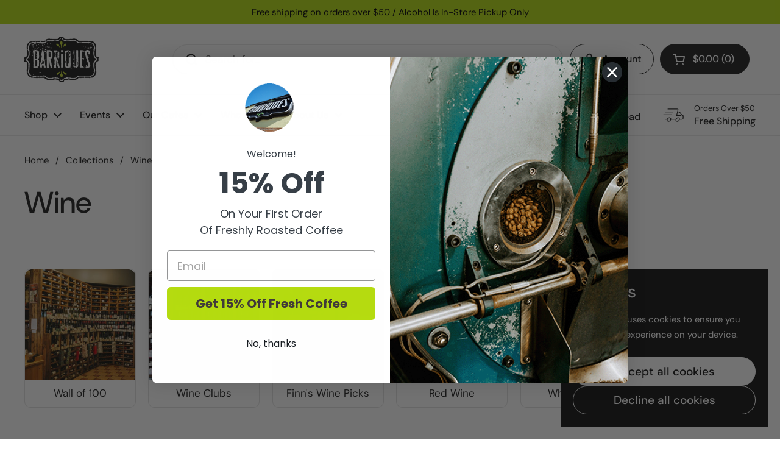

--- FILE ---
content_type: text/html; charset=utf-8
request_url: https://barriquesmarket.com/collections/wine/var-white-blend
body_size: 41113
content:
<!doctype html>
<html class="no-js" lang="en" dir="ltr">
<head>

	<meta charset="utf-8">
  <meta http-equiv="X-UA-Compatible" content="IE=edge,chrome=1">
  <meta name="viewport" content="width=device-width, initial-scale=1.0, height=device-height, minimum-scale=1.0"><link rel="shortcut icon" href="//barriquesmarket.com/cdn/shop/files/favicon-32x32.png?crop=center&height=48&v=1613179664&width=48" type="image/png" /><title>Wine &ndash; Tagged &quot;var-White Blend&quot; &ndash; Barriques</title>

<meta property="og:site_name" content="Barriques">
<meta property="og:url" content="https://barriquesmarket.com/collections/wine/var-white-blend">
<meta property="og:title" content="Wine">
<meta property="og:type" content="website">
<meta property="og:description" content="Locally owned and operated coffee roaster offering online and subscription coffee, wholesale, tea &amp; bakery with cafes in Madison, Middleton and Fitchburg, WI. Fresh Roasted, Light Roast, Dark Roast, Fair Trade, Sustainable, Organic, Single Origin and Blended coffees available."><meta name="twitter:card" content="summary_large_image">
<meta name="twitter:title" content="Wine">
<meta name="twitter:description" content="Locally owned and operated coffee roaster offering online and subscription coffee, wholesale, tea &amp; bakery with cafes in Madison, Middleton and Fitchburg, WI. Fresh Roasted, Light Roast, Dark Roast, Fair Trade, Sustainable, Organic, Single Origin and Blended coffees available."><script type="application/ld+json">
  [
    {
      "@context": "https://schema.org",
      "@type": "WebSite",
      "name": "Barriques",
      "url": "https:\/\/barriquesmarket.com"
    },
    {
      "@context": "https://schema.org",
      "@type": "Organization",
      "name": "Barriques",
      "url": "https:\/\/barriquesmarket.com"
    }
  ]
</script>

<script type="application/ld+json">
{
  "@context": "http://schema.org",
  "@type": "BreadcrumbList",
  "itemListElement": [
    {
      "@type": "ListItem",
      "position": 1,
      "name": "Home",
      "item": "https://barriquesmarket.com"
    },{
        "@type": "ListItem",
        "position": 2,
        "name": "Wine",
        "item": "https://barriquesmarket.com/collections/wine"
      }]
}
</script><link rel="canonical" href="https://barriquesmarket.com/collections/wine/var-white-blend">

  <link rel="preconnect" href="https://cdn.shopify.com"><link rel="preconnect" href="https://fonts.shopifycdn.com" crossorigin><link href="//barriquesmarket.com/cdn/shop/t/15/assets/theme.css?v=158681133655015124291751305081" as="style" rel="preload"><link href="//barriquesmarket.com/cdn/shop/t/15/assets/section-header.css?v=33654670590682610351751305081" as="style" rel="preload"><link href="//barriquesmarket.com/cdn/shop/t/15/assets/component-product-item.css?v=146664086848307608011751305081" as="style" rel="preload"><link rel="preload" as="image" href="//barriquesmarket.com/cdn/shop/products/MaisonRochedeBellene_Bellenos_CuveeBlanc.png?v=1617210436&width=480" imagesrcset="//barriquesmarket.com/cdn/shop/products/MaisonRochedeBellene_Bellenos_CuveeBlanc.png?crop=center&height=240&v=1617210436&width=240 240w,//barriquesmarket.com/cdn/shop/products/MaisonRochedeBellene_Bellenos_CuveeBlanc.png?crop=center&height=360&v=1617210436&width=360 360w,//barriquesmarket.com/cdn/shop/products/MaisonRochedeBellene_Bellenos_CuveeBlanc.png?crop=center&height=420&v=1617210436&width=420 420w,//barriquesmarket.com/cdn/shop/products/MaisonRochedeBellene_Bellenos_CuveeBlanc.png?crop=center&height=480&v=1617210436&width=480 480w,//barriquesmarket.com/cdn/shop/products/MaisonRochedeBellene_Bellenos_CuveeBlanc.png?crop=center&height=640&v=1617210436&width=640 640w" imagesizes="(max-width: 359px) calc(100vw - 30px), (max-width: 767px) calc((100vw - 50px) / 2)">
<link rel="preload" as="image" href="//barriquesmarket.com/cdn/shop/files/Pullus_HalozanWhite.jpg?v=1685640320&width=480" imagesrcset="//barriquesmarket.com/cdn/shop/files/Pullus_HalozanWhite.jpg?crop=center&height=240&v=1685640320&width=240 240w,//barriquesmarket.com/cdn/shop/files/Pullus_HalozanWhite.jpg?crop=center&height=360&v=1685640320&width=360 360w,//barriquesmarket.com/cdn/shop/files/Pullus_HalozanWhite.jpg?crop=center&height=420&v=1685640320&width=420 420w,//barriquesmarket.com/cdn/shop/files/Pullus_HalozanWhite.jpg?crop=center&height=480&v=1685640320&width=480 480w,//barriquesmarket.com/cdn/shop/files/Pullus_HalozanWhite.jpg?crop=center&height=640&v=1685640320&width=640 640w,//barriquesmarket.com/cdn/shop/files/Pullus_HalozanWhite.jpg?crop=center&height=840&v=1685640320&width=840 840w" imagesizes="(max-width: 359px) calc(100vw - 30px), (max-width: 767px) calc((100vw - 50px) / 2)">

<link rel="preload" href="//barriquesmarket.com/cdn/fonts/dm_sans/dmsans_n5.8a0f1984c77eb7186ceb87c4da2173ff65eb012e.woff2" as="font" type="font/woff2" crossorigin>
<link rel="preload" href="//barriquesmarket.com/cdn/fonts/dm_sans/dmsans_n4.ec80bd4dd7e1a334c969c265873491ae56018d72.woff2" as="font" type="font/woff2" crossorigin>
<style type="text/css">
@font-face {
  font-family: "DM Sans";
  font-weight: 500;
  font-style: normal;
  font-display: swap;
  src: url("//barriquesmarket.com/cdn/fonts/dm_sans/dmsans_n5.8a0f1984c77eb7186ceb87c4da2173ff65eb012e.woff2") format("woff2"),
       url("//barriquesmarket.com/cdn/fonts/dm_sans/dmsans_n5.9ad2e755a89e15b3d6c53259daad5fc9609888e6.woff") format("woff");
}
@font-face {
  font-family: "DM Sans";
  font-weight: 400;
  font-style: normal;
  font-display: swap;
  src: url("//barriquesmarket.com/cdn/fonts/dm_sans/dmsans_n4.ec80bd4dd7e1a334c969c265873491ae56018d72.woff2") format("woff2"),
       url("//barriquesmarket.com/cdn/fonts/dm_sans/dmsans_n4.87bdd914d8a61247b911147ae68e754d695c58a6.woff") format("woff");
}
@font-face {
  font-family: "DM Sans";
  font-weight: 500;
  font-style: normal;
  font-display: swap;
  src: url("//barriquesmarket.com/cdn/fonts/dm_sans/dmsans_n5.8a0f1984c77eb7186ceb87c4da2173ff65eb012e.woff2") format("woff2"),
       url("//barriquesmarket.com/cdn/fonts/dm_sans/dmsans_n5.9ad2e755a89e15b3d6c53259daad5fc9609888e6.woff") format("woff");
}
@font-face {
  font-family: "DM Sans";
  font-weight: 400;
  font-style: italic;
  font-display: swap;
  src: url("//barriquesmarket.com/cdn/fonts/dm_sans/dmsans_i4.b8fe05e69ee95d5a53155c346957d8cbf5081c1a.woff2") format("woff2"),
       url("//barriquesmarket.com/cdn/fonts/dm_sans/dmsans_i4.403fe28ee2ea63e142575c0aa47684d65f8c23a0.woff") format("woff");
}




</style>
<style type="text/css">

  :root {

    /* Direction */
    --direction:ltr;

    /* Font variables */

    --font-stack-headings: "DM Sans", sans-serif;
    --font-weight-headings: 500;
    --font-style-headings: normal;

    --font-stack-body: "DM Sans", sans-serif;
    --font-weight-body: 400;--font-weight-body-bold: 500;--font-style-body: normal;--font-weight-buttons: var(--font-weight-body-bold);--font-weight-menu: var(--font-weight-body-bold);--base-headings-size: 70;
    --base-headings-line: 1.2;
    --base-headings-spacing: 0.0em;
    --base-body-size: 17;
    --base-body-line: 1.5;
    --base-body-spacing: 0.0em;

    --base-menu-size: 16;

    /* Color variables */

    --color-background-header: #ffffff;
    --color-secondary-background-header: rgba(29, 29, 29, 0.08);
    --color-opacity-background-header: rgba(255, 255, 255, 0);
    --color-text-header: #1d1d1d;
    --color-foreground-header: #ffffff;
    --color-accent-header: #000000;
    --color-foreground-accent-header: #ffffff;
    --color-borders-header: rgba(29, 29, 29, 0.1);

    --color-background-main: #ffffff;
    --color-secondary-background-main: rgba(29, 29, 29, 0.08);
    --color-third-background-main: rgba(29, 29, 29, 0.04);
    --color-fourth-background-main: rgba(29, 29, 29, 0.02);
    --color-opacity-background-main: rgba(255, 255, 255, 0);
    --color-text-main: #1d1d1d;
    --color-foreground-main: #ffffff;
    --color-secondary-text-main: rgba(29, 29, 29, 0.62);
    --color-accent-main: #000000;
    --color-foreground-accent-main: #ffffff;
    --color-borders-main: rgba(29, 29, 29, 0.15);

    --color-background-cards: #ffffff;
    --color-gradient-cards: ;
    --color-text-cards: #1d1d1d;
    --color-foreground-cards: #ffffff;
    --color-secondary-text-cards: rgba(29, 29, 29, 0.6);
    --color-accent-cards: #000000;
    --color-foreground-accent-cards: #ffffff;
    --color-borders-cards: #e1e1e1;

    --color-background-footer: #ffffff;
    --color-text-footer: #000000;
    --color-accent-footer: #298556;
    --color-borders-footer: rgba(0, 0, 0, 0.15);

    --color-borders-forms-primary: rgba(29, 29, 29, 0.3);
    --color-borders-forms-secondary: rgba(29, 29, 29, 0.6);

    /* Borders */

    --border-width-cards: 1px;
    --border-radius-cards: 10px;
    --border-width-buttons: 1px;
    --border-radius-buttons: 30px;
    --border-width-forms: 1px;
    --border-radius-forms: 5px;

    /* Shadows */
    --shadow-x-cards: 0px;
    --shadow-y-cards: 0px;
    --shadow-blur-cards: 0px;
    --color-shadow-cards: rgba(0,0,0,0);
    --shadow-x-buttons: 0px;
    --shadow-y-buttons: 0px;
    --shadow-blur-buttons: 0px;
    --color-shadow-buttons: rgba(0,0,0,0);

    /* Layout */

    --grid-gap-original-base: 26px;
    --theme-max-width: 1360px;
    --container-vertical-space-base: 100px;
    --image-fit-padding: 5%;

  }
  
    @media screen and (max-width: 767px) {
      :root {
        --border-radius-cards: clamp(8px, 5px, 10px);
      }
    }
  

  .facets__summary, #main select, .sidebar select, .modal-content select {
    background-image: url('data:image/svg+xml;utf8,<svg width="13" height="8" fill="none" xmlns="http://www.w3.org/2000/svg"><path d="M1.414.086 7.9 6.57 6.485 7.985 0 1.5 1.414.086Z" fill="%231d1d1d"/><path d="M12.985 1.515 6.5 8 5.085 6.586 11.571.101l1.414 1.414Z" fill="%231d1d1d"/></svg>');
  }

  .card .star-rating__stars {
    background-image: url('data:image/svg+xml;utf8,<svg width="20" height="13" viewBox="0 0 14 13" fill="none" xmlns="http://www.w3.org/2000/svg"><path d="m7 0 1.572 4.837h5.085l-4.114 2.99 1.572 4.836L7 9.673l-4.114 2.99 1.571-4.837-4.114-2.99h5.085L7 0Z" stroke="%231d1d1d" stroke-width="1"/></svg>');
  }
  .card .star-rating__stars-active {
    background-image: url('data:image/svg+xml;utf8,<svg width="20" height="13" viewBox="0 0 14 13" fill="none" xmlns="http://www.w3.org/2000/svg"><path d="m7 0 1.572 4.837h5.085l-4.114 2.99 1.572 4.836L7 9.673l-4.114 2.99 1.571-4.837-4.114-2.99h5.085L7 0Z" fill="%231d1d1d" stroke-width="0"/></svg>');
  }

  .star-rating__stars {
    background-image: url('data:image/svg+xml;utf8,<svg width="20" height="13" viewBox="0 0 14 13" fill="none" xmlns="http://www.w3.org/2000/svg"><path d="m7 0 1.572 4.837h5.085l-4.114 2.99 1.572 4.836L7 9.673l-4.114 2.99 1.571-4.837-4.114-2.99h5.085L7 0Z" stroke="%231d1d1d" stroke-width="1"/></svg>');
  }
  .star-rating__stars-active {
    background-image: url('data:image/svg+xml;utf8,<svg width="20" height="13" viewBox="0 0 14 13" fill="none" xmlns="http://www.w3.org/2000/svg"><path d="m7 0 1.572 4.837h5.085l-4.114 2.99 1.572 4.836L7 9.673l-4.114 2.99 1.571-4.837-4.114-2.99h5.085L7 0Z" fill="%231d1d1d" stroke-width="0"/></svg>');
  }

  .product-item {}.product-item .button {
      --color-text-cards: #b5dc10;--color-foreground-cards: #000000;
    }</style>

<style id="root-height">
  :root {
    --window-height: 100vh;
  }
</style>
<script type="text/javascript">
  window.KrownAssetLoader = {
    loadedScripts: new Set(),
    loadScript: function(url) {
      if (this.loadedScripts.has(url)) return;
      this.loadedScripts.add(url);
      const script = document.createElement('script');
      script.src = url;
      script.defer = true;
      document.head.appendChild(script);
    }
  };
</script><link href="//barriquesmarket.com/cdn/shop/t/15/assets/theme.css?v=158681133655015124291751305081" rel="stylesheet" type="text/css" media="all" />

	<script>window.performance && window.performance.mark && window.performance.mark('shopify.content_for_header.start');</script><meta name="facebook-domain-verification" content="r78z5298sevqpx64zvw01zod3q8s4c">
<meta name="google-site-verification" content="7BaBsAauWPRc0pG35Nq0vbSdHjsvgHb8c--SU8JUnLc">
<meta id="shopify-digital-wallet" name="shopify-digital-wallet" content="/5067931718/digital_wallets/dialog">
<meta name="shopify-checkout-api-token" content="026082fba3675cde9ed0c0675dddecc9">
<link rel="alternate" type="application/atom+xml" title="Feed" href="/collections/wine/var-white-blend.atom" />
<link rel="alternate" type="application/json+oembed" href="https://barriquesmarket.com/collections/wine/var-white-blend.oembed">
<script async="async" src="/checkouts/internal/preloads.js?locale=en-US"></script>
<link rel="preconnect" href="https://shop.app" crossorigin="anonymous">
<script async="async" src="https://shop.app/checkouts/internal/preloads.js?locale=en-US&shop_id=5067931718" crossorigin="anonymous"></script>
<script id="apple-pay-shop-capabilities" type="application/json">{"shopId":5067931718,"countryCode":"US","currencyCode":"USD","merchantCapabilities":["supports3DS"],"merchantId":"gid:\/\/shopify\/Shop\/5067931718","merchantName":"Barriques","requiredBillingContactFields":["postalAddress","email"],"requiredShippingContactFields":["postalAddress","email"],"shippingType":"shipping","supportedNetworks":["visa","masterCard","amex","discover","elo","jcb"],"total":{"type":"pending","label":"Barriques","amount":"1.00"},"shopifyPaymentsEnabled":true,"supportsSubscriptions":true}</script>
<script id="shopify-features" type="application/json">{"accessToken":"026082fba3675cde9ed0c0675dddecc9","betas":["rich-media-storefront-analytics"],"domain":"barriquesmarket.com","predictiveSearch":true,"shopId":5067931718,"locale":"en"}</script>
<script>var Shopify = Shopify || {};
Shopify.shop = "barriquesmarket.myshopify.com";
Shopify.locale = "en";
Shopify.currency = {"active":"USD","rate":"1.0"};
Shopify.country = "US";
Shopify.theme = {"name":"Local - Barriques v3.01","id":152617615616,"schema_name":"Local","schema_version":"3.0.1","theme_store_id":1651,"role":"main"};
Shopify.theme.handle = "null";
Shopify.theme.style = {"id":null,"handle":null};
Shopify.cdnHost = "barriquesmarket.com/cdn";
Shopify.routes = Shopify.routes || {};
Shopify.routes.root = "/";</script>
<script type="module">!function(o){(o.Shopify=o.Shopify||{}).modules=!0}(window);</script>
<script>!function(o){function n(){var o=[];function n(){o.push(Array.prototype.slice.apply(arguments))}return n.q=o,n}var t=o.Shopify=o.Shopify||{};t.loadFeatures=n(),t.autoloadFeatures=n()}(window);</script>
<script>
  window.ShopifyPay = window.ShopifyPay || {};
  window.ShopifyPay.apiHost = "shop.app\/pay";
  window.ShopifyPay.redirectState = null;
</script>
<script id="shop-js-analytics" type="application/json">{"pageType":"collection"}</script>
<script defer="defer" async type="module" src="//barriquesmarket.com/cdn/shopifycloud/shop-js/modules/v2/client.init-shop-cart-sync_BT-GjEfc.en.esm.js"></script>
<script defer="defer" async type="module" src="//barriquesmarket.com/cdn/shopifycloud/shop-js/modules/v2/chunk.common_D58fp_Oc.esm.js"></script>
<script defer="defer" async type="module" src="//barriquesmarket.com/cdn/shopifycloud/shop-js/modules/v2/chunk.modal_xMitdFEc.esm.js"></script>
<script type="module">
  await import("//barriquesmarket.com/cdn/shopifycloud/shop-js/modules/v2/client.init-shop-cart-sync_BT-GjEfc.en.esm.js");
await import("//barriquesmarket.com/cdn/shopifycloud/shop-js/modules/v2/chunk.common_D58fp_Oc.esm.js");
await import("//barriquesmarket.com/cdn/shopifycloud/shop-js/modules/v2/chunk.modal_xMitdFEc.esm.js");

  window.Shopify.SignInWithShop?.initShopCartSync?.({"fedCMEnabled":true,"windoidEnabled":true});

</script>
<script>
  window.Shopify = window.Shopify || {};
  if (!window.Shopify.featureAssets) window.Shopify.featureAssets = {};
  window.Shopify.featureAssets['shop-js'] = {"shop-cart-sync":["modules/v2/client.shop-cart-sync_DZOKe7Ll.en.esm.js","modules/v2/chunk.common_D58fp_Oc.esm.js","modules/v2/chunk.modal_xMitdFEc.esm.js"],"init-fed-cm":["modules/v2/client.init-fed-cm_B6oLuCjv.en.esm.js","modules/v2/chunk.common_D58fp_Oc.esm.js","modules/v2/chunk.modal_xMitdFEc.esm.js"],"shop-cash-offers":["modules/v2/client.shop-cash-offers_D2sdYoxE.en.esm.js","modules/v2/chunk.common_D58fp_Oc.esm.js","modules/v2/chunk.modal_xMitdFEc.esm.js"],"shop-login-button":["modules/v2/client.shop-login-button_QeVjl5Y3.en.esm.js","modules/v2/chunk.common_D58fp_Oc.esm.js","modules/v2/chunk.modal_xMitdFEc.esm.js"],"pay-button":["modules/v2/client.pay-button_DXTOsIq6.en.esm.js","modules/v2/chunk.common_D58fp_Oc.esm.js","modules/v2/chunk.modal_xMitdFEc.esm.js"],"shop-button":["modules/v2/client.shop-button_DQZHx9pm.en.esm.js","modules/v2/chunk.common_D58fp_Oc.esm.js","modules/v2/chunk.modal_xMitdFEc.esm.js"],"avatar":["modules/v2/client.avatar_BTnouDA3.en.esm.js"],"init-windoid":["modules/v2/client.init-windoid_CR1B-cfM.en.esm.js","modules/v2/chunk.common_D58fp_Oc.esm.js","modules/v2/chunk.modal_xMitdFEc.esm.js"],"init-shop-for-new-customer-accounts":["modules/v2/client.init-shop-for-new-customer-accounts_C_vY_xzh.en.esm.js","modules/v2/client.shop-login-button_QeVjl5Y3.en.esm.js","modules/v2/chunk.common_D58fp_Oc.esm.js","modules/v2/chunk.modal_xMitdFEc.esm.js"],"init-shop-email-lookup-coordinator":["modules/v2/client.init-shop-email-lookup-coordinator_BI7n9ZSv.en.esm.js","modules/v2/chunk.common_D58fp_Oc.esm.js","modules/v2/chunk.modal_xMitdFEc.esm.js"],"init-shop-cart-sync":["modules/v2/client.init-shop-cart-sync_BT-GjEfc.en.esm.js","modules/v2/chunk.common_D58fp_Oc.esm.js","modules/v2/chunk.modal_xMitdFEc.esm.js"],"shop-toast-manager":["modules/v2/client.shop-toast-manager_DiYdP3xc.en.esm.js","modules/v2/chunk.common_D58fp_Oc.esm.js","modules/v2/chunk.modal_xMitdFEc.esm.js"],"init-customer-accounts":["modules/v2/client.init-customer-accounts_D9ZNqS-Q.en.esm.js","modules/v2/client.shop-login-button_QeVjl5Y3.en.esm.js","modules/v2/chunk.common_D58fp_Oc.esm.js","modules/v2/chunk.modal_xMitdFEc.esm.js"],"init-customer-accounts-sign-up":["modules/v2/client.init-customer-accounts-sign-up_iGw4briv.en.esm.js","modules/v2/client.shop-login-button_QeVjl5Y3.en.esm.js","modules/v2/chunk.common_D58fp_Oc.esm.js","modules/v2/chunk.modal_xMitdFEc.esm.js"],"shop-follow-button":["modules/v2/client.shop-follow-button_CqMgW2wH.en.esm.js","modules/v2/chunk.common_D58fp_Oc.esm.js","modules/v2/chunk.modal_xMitdFEc.esm.js"],"checkout-modal":["modules/v2/client.checkout-modal_xHeaAweL.en.esm.js","modules/v2/chunk.common_D58fp_Oc.esm.js","modules/v2/chunk.modal_xMitdFEc.esm.js"],"shop-login":["modules/v2/client.shop-login_D91U-Q7h.en.esm.js","modules/v2/chunk.common_D58fp_Oc.esm.js","modules/v2/chunk.modal_xMitdFEc.esm.js"],"lead-capture":["modules/v2/client.lead-capture_BJmE1dJe.en.esm.js","modules/v2/chunk.common_D58fp_Oc.esm.js","modules/v2/chunk.modal_xMitdFEc.esm.js"],"payment-terms":["modules/v2/client.payment-terms_Ci9AEqFq.en.esm.js","modules/v2/chunk.common_D58fp_Oc.esm.js","modules/v2/chunk.modal_xMitdFEc.esm.js"]};
</script>
<script>(function() {
  var isLoaded = false;
  function asyncLoad() {
    if (isLoaded) return;
    isLoaded = true;
    var urls = ["\/\/cdn.shopify.com\/proxy\/3d1964dad2280256e2b6b93228849ec611a507105287cfcd0126b8ec77c75c75\/shopify-script-tags.s3.eu-west-1.amazonaws.com\/smartseo\/instantpage.js?shop=barriquesmarket.myshopify.com\u0026sp-cache-control=cHVibGljLCBtYXgtYWdlPTkwMA","https:\/\/static.rechargecdn.com\/assets\/js\/widget.min.js?shop=barriquesmarket.myshopify.com","https:\/\/cdn.hextom.com\/js\/freeshippingbar.js?shop=barriquesmarket.myshopify.com","https:\/\/app.electricsms.com\/cart-widget\/widget.min.js?shop=barriquesmarket.myshopify.com"];
    for (var i = 0; i < urls.length; i++) {
      var s = document.createElement('script');
      s.type = 'text/javascript';
      s.async = true;
      s.src = urls[i];
      var x = document.getElementsByTagName('script')[0];
      x.parentNode.insertBefore(s, x);
    }
  };
  if(window.attachEvent) {
    window.attachEvent('onload', asyncLoad);
  } else {
    window.addEventListener('load', asyncLoad, false);
  }
})();</script>
<script id="__st">var __st={"a":5067931718,"offset":-21600,"reqid":"377a906a-5326-4a68-92f0-8308f8c97d4a-1769121339","pageurl":"barriquesmarket.com\/collections\/wine\/var-white-blend","u":"16d178ad4b9c","p":"collection","rtyp":"collection","rid":212986331294};</script>
<script>window.ShopifyPaypalV4VisibilityTracking = true;</script>
<script id="captcha-bootstrap">!function(){'use strict';const t='contact',e='account',n='new_comment',o=[[t,t],['blogs',n],['comments',n],[t,'customer']],c=[[e,'customer_login'],[e,'guest_login'],[e,'recover_customer_password'],[e,'create_customer']],r=t=>t.map((([t,e])=>`form[action*='/${t}']:not([data-nocaptcha='true']) input[name='form_type'][value='${e}']`)).join(','),a=t=>()=>t?[...document.querySelectorAll(t)].map((t=>t.form)):[];function s(){const t=[...o],e=r(t);return a(e)}const i='password',u='form_key',d=['recaptcha-v3-token','g-recaptcha-response','h-captcha-response',i],f=()=>{try{return window.sessionStorage}catch{return}},m='__shopify_v',_=t=>t.elements[u];function p(t,e,n=!1){try{const o=window.sessionStorage,c=JSON.parse(o.getItem(e)),{data:r}=function(t){const{data:e,action:n}=t;return t[m]||n?{data:e,action:n}:{data:t,action:n}}(c);for(const[e,n]of Object.entries(r))t.elements[e]&&(t.elements[e].value=n);n&&o.removeItem(e)}catch(o){console.error('form repopulation failed',{error:o})}}const l='form_type',E='cptcha';function T(t){t.dataset[E]=!0}const w=window,h=w.document,L='Shopify',v='ce_forms',y='captcha';let A=!1;((t,e)=>{const n=(g='f06e6c50-85a8-45c8-87d0-21a2b65856fe',I='https://cdn.shopify.com/shopifycloud/storefront-forms-hcaptcha/ce_storefront_forms_captcha_hcaptcha.v1.5.2.iife.js',D={infoText:'Protected by hCaptcha',privacyText:'Privacy',termsText:'Terms'},(t,e,n)=>{const o=w[L][v],c=o.bindForm;if(c)return c(t,g,e,D).then(n);var r;o.q.push([[t,g,e,D],n]),r=I,A||(h.body.append(Object.assign(h.createElement('script'),{id:'captcha-provider',async:!0,src:r})),A=!0)});var g,I,D;w[L]=w[L]||{},w[L][v]=w[L][v]||{},w[L][v].q=[],w[L][y]=w[L][y]||{},w[L][y].protect=function(t,e){n(t,void 0,e),T(t)},Object.freeze(w[L][y]),function(t,e,n,w,h,L){const[v,y,A,g]=function(t,e,n){const i=e?o:[],u=t?c:[],d=[...i,...u],f=r(d),m=r(i),_=r(d.filter((([t,e])=>n.includes(e))));return[a(f),a(m),a(_),s()]}(w,h,L),I=t=>{const e=t.target;return e instanceof HTMLFormElement?e:e&&e.form},D=t=>v().includes(t);t.addEventListener('submit',(t=>{const e=I(t);if(!e)return;const n=D(e)&&!e.dataset.hcaptchaBound&&!e.dataset.recaptchaBound,o=_(e),c=g().includes(e)&&(!o||!o.value);(n||c)&&t.preventDefault(),c&&!n&&(function(t){try{if(!f())return;!function(t){const e=f();if(!e)return;const n=_(t);if(!n)return;const o=n.value;o&&e.removeItem(o)}(t);const e=Array.from(Array(32),(()=>Math.random().toString(36)[2])).join('');!function(t,e){_(t)||t.append(Object.assign(document.createElement('input'),{type:'hidden',name:u})),t.elements[u].value=e}(t,e),function(t,e){const n=f();if(!n)return;const o=[...t.querySelectorAll(`input[type='${i}']`)].map((({name:t})=>t)),c=[...d,...o],r={};for(const[a,s]of new FormData(t).entries())c.includes(a)||(r[a]=s);n.setItem(e,JSON.stringify({[m]:1,action:t.action,data:r}))}(t,e)}catch(e){console.error('failed to persist form',e)}}(e),e.submit())}));const S=(t,e)=>{t&&!t.dataset[E]&&(n(t,e.some((e=>e===t))),T(t))};for(const o of['focusin','change'])t.addEventListener(o,(t=>{const e=I(t);D(e)&&S(e,y())}));const B=e.get('form_key'),M=e.get(l),P=B&&M;t.addEventListener('DOMContentLoaded',(()=>{const t=y();if(P)for(const e of t)e.elements[l].value===M&&p(e,B);[...new Set([...A(),...v().filter((t=>'true'===t.dataset.shopifyCaptcha))])].forEach((e=>S(e,t)))}))}(h,new URLSearchParams(w.location.search),n,t,e,['guest_login'])})(!0,!0)}();</script>
<script integrity="sha256-4kQ18oKyAcykRKYeNunJcIwy7WH5gtpwJnB7kiuLZ1E=" data-source-attribution="shopify.loadfeatures" defer="defer" src="//barriquesmarket.com/cdn/shopifycloud/storefront/assets/storefront/load_feature-a0a9edcb.js" crossorigin="anonymous"></script>
<script crossorigin="anonymous" defer="defer" src="//barriquesmarket.com/cdn/shopifycloud/storefront/assets/shopify_pay/storefront-65b4c6d7.js?v=20250812"></script>
<script data-source-attribution="shopify.dynamic_checkout.dynamic.init">var Shopify=Shopify||{};Shopify.PaymentButton=Shopify.PaymentButton||{isStorefrontPortableWallets:!0,init:function(){window.Shopify.PaymentButton.init=function(){};var t=document.createElement("script");t.src="https://barriquesmarket.com/cdn/shopifycloud/portable-wallets/latest/portable-wallets.en.js",t.type="module",document.head.appendChild(t)}};
</script>
<script data-source-attribution="shopify.dynamic_checkout.buyer_consent">
  function portableWalletsHideBuyerConsent(e){var t=document.getElementById("shopify-buyer-consent"),n=document.getElementById("shopify-subscription-policy-button");t&&n&&(t.classList.add("hidden"),t.setAttribute("aria-hidden","true"),n.removeEventListener("click",e))}function portableWalletsShowBuyerConsent(e){var t=document.getElementById("shopify-buyer-consent"),n=document.getElementById("shopify-subscription-policy-button");t&&n&&(t.classList.remove("hidden"),t.removeAttribute("aria-hidden"),n.addEventListener("click",e))}window.Shopify?.PaymentButton&&(window.Shopify.PaymentButton.hideBuyerConsent=portableWalletsHideBuyerConsent,window.Shopify.PaymentButton.showBuyerConsent=portableWalletsShowBuyerConsent);
</script>
<script data-source-attribution="shopify.dynamic_checkout.cart.bootstrap">document.addEventListener("DOMContentLoaded",(function(){function t(){return document.querySelector("shopify-accelerated-checkout-cart, shopify-accelerated-checkout")}if(t())Shopify.PaymentButton.init();else{new MutationObserver((function(e,n){t()&&(Shopify.PaymentButton.init(),n.disconnect())})).observe(document.body,{childList:!0,subtree:!0})}}));
</script>
<link id="shopify-accelerated-checkout-styles" rel="stylesheet" media="screen" href="https://barriquesmarket.com/cdn/shopifycloud/portable-wallets/latest/accelerated-checkout-backwards-compat.css" crossorigin="anonymous">
<style id="shopify-accelerated-checkout-cart">
        #shopify-buyer-consent {
  margin-top: 1em;
  display: inline-block;
  width: 100%;
}

#shopify-buyer-consent.hidden {
  display: none;
}

#shopify-subscription-policy-button {
  background: none;
  border: none;
  padding: 0;
  text-decoration: underline;
  font-size: inherit;
  cursor: pointer;
}

#shopify-subscription-policy-button::before {
  box-shadow: none;
}

      </style>

<script>window.performance && window.performance.mark && window.performance.mark('shopify.content_for_header.end');</script>

  <script>
    const rbi = [];
    const ribSetSize = (img) => {
      if ( img.offsetWidth / img.dataset.ratio < img.offsetHeight ) {
        img.setAttribute('sizes', `${Math.ceil(img.offsetHeight * img.dataset.ratio)}px`);
      } else {
        img.setAttribute('sizes', `${Math.ceil(img.offsetWidth)}px`);
      }
    }
    const debounce = (fn, wait) => {
      let t;
      return (...args) => {
        clearTimeout(t);
        t = setTimeout(() => fn.apply(this, args), wait);
      };
    }
    window.KEYCODES = {
      TAB: 9,
      ESC: 27,
      DOWN: 40,
      RIGHT: 39,
      UP: 38,
      LEFT: 37,
      RETURN: 13
    };
    window.addEventListener('resize', debounce(()=>{
      for ( let img of rbi ) {
        ribSetSize(img);
      }
    }, 250));
  </script><noscript>
    <link rel="stylesheet" href="//barriquesmarket.com/cdn/shop/t/15/assets/theme-noscript.css?v=42099867224588620941751305081">
  </noscript>

<!-- BEGIN app block: shopify://apps/klaviyo-email-marketing-sms/blocks/klaviyo-onsite-embed/2632fe16-c075-4321-a88b-50b567f42507 -->












  <script async src="https://static.klaviyo.com/onsite/js/WjA74k/klaviyo.js?company_id=WjA74k"></script>
  <script>!function(){if(!window.klaviyo){window._klOnsite=window._klOnsite||[];try{window.klaviyo=new Proxy({},{get:function(n,i){return"push"===i?function(){var n;(n=window._klOnsite).push.apply(n,arguments)}:function(){for(var n=arguments.length,o=new Array(n),w=0;w<n;w++)o[w]=arguments[w];var t="function"==typeof o[o.length-1]?o.pop():void 0,e=new Promise((function(n){window._klOnsite.push([i].concat(o,[function(i){t&&t(i),n(i)}]))}));return e}}})}catch(n){window.klaviyo=window.klaviyo||[],window.klaviyo.push=function(){var n;(n=window._klOnsite).push.apply(n,arguments)}}}}();</script>

  




  <script>
    window.klaviyoReviewsProductDesignMode = false
  </script>







<!-- END app block --><script src="https://cdn.shopify.com/extensions/019b92df-1966-750c-943d-a8ced4b05ac2/option-cli3-369/assets/gpomain.js" type="text/javascript" defer="defer"></script>
<link href="https://monorail-edge.shopifysvc.com" rel="dns-prefetch">
<script>(function(){if ("sendBeacon" in navigator && "performance" in window) {try {var session_token_from_headers = performance.getEntriesByType('navigation')[0].serverTiming.find(x => x.name == '_s').description;} catch {var session_token_from_headers = undefined;}var session_cookie_matches = document.cookie.match(/_shopify_s=([^;]*)/);var session_token_from_cookie = session_cookie_matches && session_cookie_matches.length === 2 ? session_cookie_matches[1] : "";var session_token = session_token_from_headers || session_token_from_cookie || "";function handle_abandonment_event(e) {var entries = performance.getEntries().filter(function(entry) {return /monorail-edge.shopifysvc.com/.test(entry.name);});if (!window.abandonment_tracked && entries.length === 0) {window.abandonment_tracked = true;var currentMs = Date.now();var navigation_start = performance.timing.navigationStart;var payload = {shop_id: 5067931718,url: window.location.href,navigation_start,duration: currentMs - navigation_start,session_token,page_type: "collection"};window.navigator.sendBeacon("https://monorail-edge.shopifysvc.com/v1/produce", JSON.stringify({schema_id: "online_store_buyer_site_abandonment/1.1",payload: payload,metadata: {event_created_at_ms: currentMs,event_sent_at_ms: currentMs}}));}}window.addEventListener('pagehide', handle_abandonment_event);}}());</script>
<script id="web-pixels-manager-setup">(function e(e,d,r,n,o){if(void 0===o&&(o={}),!Boolean(null===(a=null===(i=window.Shopify)||void 0===i?void 0:i.analytics)||void 0===a?void 0:a.replayQueue)){var i,a;window.Shopify=window.Shopify||{};var t=window.Shopify;t.analytics=t.analytics||{};var s=t.analytics;s.replayQueue=[],s.publish=function(e,d,r){return s.replayQueue.push([e,d,r]),!0};try{self.performance.mark("wpm:start")}catch(e){}var l=function(){var e={modern:/Edge?\/(1{2}[4-9]|1[2-9]\d|[2-9]\d{2}|\d{4,})\.\d+(\.\d+|)|Firefox\/(1{2}[4-9]|1[2-9]\d|[2-9]\d{2}|\d{4,})\.\d+(\.\d+|)|Chrom(ium|e)\/(9{2}|\d{3,})\.\d+(\.\d+|)|(Maci|X1{2}).+ Version\/(15\.\d+|(1[6-9]|[2-9]\d|\d{3,})\.\d+)([,.]\d+|)( \(\w+\)|)( Mobile\/\w+|) Safari\/|Chrome.+OPR\/(9{2}|\d{3,})\.\d+\.\d+|(CPU[ +]OS|iPhone[ +]OS|CPU[ +]iPhone|CPU IPhone OS|CPU iPad OS)[ +]+(15[._]\d+|(1[6-9]|[2-9]\d|\d{3,})[._]\d+)([._]\d+|)|Android:?[ /-](13[3-9]|1[4-9]\d|[2-9]\d{2}|\d{4,})(\.\d+|)(\.\d+|)|Android.+Firefox\/(13[5-9]|1[4-9]\d|[2-9]\d{2}|\d{4,})\.\d+(\.\d+|)|Android.+Chrom(ium|e)\/(13[3-9]|1[4-9]\d|[2-9]\d{2}|\d{4,})\.\d+(\.\d+|)|SamsungBrowser\/([2-9]\d|\d{3,})\.\d+/,legacy:/Edge?\/(1[6-9]|[2-9]\d|\d{3,})\.\d+(\.\d+|)|Firefox\/(5[4-9]|[6-9]\d|\d{3,})\.\d+(\.\d+|)|Chrom(ium|e)\/(5[1-9]|[6-9]\d|\d{3,})\.\d+(\.\d+|)([\d.]+$|.*Safari\/(?![\d.]+ Edge\/[\d.]+$))|(Maci|X1{2}).+ Version\/(10\.\d+|(1[1-9]|[2-9]\d|\d{3,})\.\d+)([,.]\d+|)( \(\w+\)|)( Mobile\/\w+|) Safari\/|Chrome.+OPR\/(3[89]|[4-9]\d|\d{3,})\.\d+\.\d+|(CPU[ +]OS|iPhone[ +]OS|CPU[ +]iPhone|CPU IPhone OS|CPU iPad OS)[ +]+(10[._]\d+|(1[1-9]|[2-9]\d|\d{3,})[._]\d+)([._]\d+|)|Android:?[ /-](13[3-9]|1[4-9]\d|[2-9]\d{2}|\d{4,})(\.\d+|)(\.\d+|)|Mobile Safari.+OPR\/([89]\d|\d{3,})\.\d+\.\d+|Android.+Firefox\/(13[5-9]|1[4-9]\d|[2-9]\d{2}|\d{4,})\.\d+(\.\d+|)|Android.+Chrom(ium|e)\/(13[3-9]|1[4-9]\d|[2-9]\d{2}|\d{4,})\.\d+(\.\d+|)|Android.+(UC? ?Browser|UCWEB|U3)[ /]?(15\.([5-9]|\d{2,})|(1[6-9]|[2-9]\d|\d{3,})\.\d+)\.\d+|SamsungBrowser\/(5\.\d+|([6-9]|\d{2,})\.\d+)|Android.+MQ{2}Browser\/(14(\.(9|\d{2,})|)|(1[5-9]|[2-9]\d|\d{3,})(\.\d+|))(\.\d+|)|K[Aa][Ii]OS\/(3\.\d+|([4-9]|\d{2,})\.\d+)(\.\d+|)/},d=e.modern,r=e.legacy,n=navigator.userAgent;return n.match(d)?"modern":n.match(r)?"legacy":"unknown"}(),u="modern"===l?"modern":"legacy",c=(null!=n?n:{modern:"",legacy:""})[u],f=function(e){return[e.baseUrl,"/wpm","/b",e.hashVersion,"modern"===e.buildTarget?"m":"l",".js"].join("")}({baseUrl:d,hashVersion:r,buildTarget:u}),m=function(e){var d=e.version,r=e.bundleTarget,n=e.surface,o=e.pageUrl,i=e.monorailEndpoint;return{emit:function(e){var a=e.status,t=e.errorMsg,s=(new Date).getTime(),l=JSON.stringify({metadata:{event_sent_at_ms:s},events:[{schema_id:"web_pixels_manager_load/3.1",payload:{version:d,bundle_target:r,page_url:o,status:a,surface:n,error_msg:t},metadata:{event_created_at_ms:s}}]});if(!i)return console&&console.warn&&console.warn("[Web Pixels Manager] No Monorail endpoint provided, skipping logging."),!1;try{return self.navigator.sendBeacon.bind(self.navigator)(i,l)}catch(e){}var u=new XMLHttpRequest;try{return u.open("POST",i,!0),u.setRequestHeader("Content-Type","text/plain"),u.send(l),!0}catch(e){return console&&console.warn&&console.warn("[Web Pixels Manager] Got an unhandled error while logging to Monorail."),!1}}}}({version:r,bundleTarget:l,surface:e.surface,pageUrl:self.location.href,monorailEndpoint:e.monorailEndpoint});try{o.browserTarget=l,function(e){var d=e.src,r=e.async,n=void 0===r||r,o=e.onload,i=e.onerror,a=e.sri,t=e.scriptDataAttributes,s=void 0===t?{}:t,l=document.createElement("script"),u=document.querySelector("head"),c=document.querySelector("body");if(l.async=n,l.src=d,a&&(l.integrity=a,l.crossOrigin="anonymous"),s)for(var f in s)if(Object.prototype.hasOwnProperty.call(s,f))try{l.dataset[f]=s[f]}catch(e){}if(o&&l.addEventListener("load",o),i&&l.addEventListener("error",i),u)u.appendChild(l);else{if(!c)throw new Error("Did not find a head or body element to append the script");c.appendChild(l)}}({src:f,async:!0,onload:function(){if(!function(){var e,d;return Boolean(null===(d=null===(e=window.Shopify)||void 0===e?void 0:e.analytics)||void 0===d?void 0:d.initialized)}()){var d=window.webPixelsManager.init(e)||void 0;if(d){var r=window.Shopify.analytics;r.replayQueue.forEach((function(e){var r=e[0],n=e[1],o=e[2];d.publishCustomEvent(r,n,o)})),r.replayQueue=[],r.publish=d.publishCustomEvent,r.visitor=d.visitor,r.initialized=!0}}},onerror:function(){return m.emit({status:"failed",errorMsg:"".concat(f," has failed to load")})},sri:function(e){var d=/^sha384-[A-Za-z0-9+/=]+$/;return"string"==typeof e&&d.test(e)}(c)?c:"",scriptDataAttributes:o}),m.emit({status:"loading"})}catch(e){m.emit({status:"failed",errorMsg:(null==e?void 0:e.message)||"Unknown error"})}}})({shopId: 5067931718,storefrontBaseUrl: "https://barriquesmarket.com",extensionsBaseUrl: "https://extensions.shopifycdn.com/cdn/shopifycloud/web-pixels-manager",monorailEndpoint: "https://monorail-edge.shopifysvc.com/unstable/produce_batch",surface: "storefront-renderer",enabledBetaFlags: ["2dca8a86"],webPixelsConfigList: [{"id":"1537048832","configuration":"{\"accountID\":\"WjA74k\",\"webPixelConfig\":\"eyJlbmFibGVBZGRlZFRvQ2FydEV2ZW50cyI6IHRydWV9\"}","eventPayloadVersion":"v1","runtimeContext":"STRICT","scriptVersion":"524f6c1ee37bacdca7657a665bdca589","type":"APP","apiClientId":123074,"privacyPurposes":["ANALYTICS","MARKETING"],"dataSharingAdjustments":{"protectedCustomerApprovalScopes":["read_customer_address","read_customer_email","read_customer_name","read_customer_personal_data","read_customer_phone"]}},{"id":"1475182848","configuration":"{\"store_id\":\"60732\",\"environment\":\"prod\"}","eventPayloadVersion":"v1","runtimeContext":"STRICT","scriptVersion":"e1b3f843f8a910884b33e33e956dd640","type":"APP","apiClientId":294517,"privacyPurposes":[],"dataSharingAdjustments":{"protectedCustomerApprovalScopes":["read_customer_address","read_customer_email","read_customer_name","read_customer_personal_data","read_customer_phone"]}},{"id":"495354112","configuration":"{\"config\":\"{\\\"pixel_id\\\":\\\"G-LGPC68KH66\\\",\\\"target_country\\\":\\\"US\\\",\\\"gtag_events\\\":[{\\\"type\\\":\\\"begin_checkout\\\",\\\"action_label\\\":\\\"G-LGPC68KH66\\\"},{\\\"type\\\":\\\"search\\\",\\\"action_label\\\":\\\"G-LGPC68KH66\\\"},{\\\"type\\\":\\\"view_item\\\",\\\"action_label\\\":[\\\"G-LGPC68KH66\\\",\\\"MC-Y1PMVE2TNE\\\"]},{\\\"type\\\":\\\"purchase\\\",\\\"action_label\\\":[\\\"G-LGPC68KH66\\\",\\\"MC-Y1PMVE2TNE\\\"]},{\\\"type\\\":\\\"page_view\\\",\\\"action_label\\\":[\\\"G-LGPC68KH66\\\",\\\"MC-Y1PMVE2TNE\\\"]},{\\\"type\\\":\\\"add_payment_info\\\",\\\"action_label\\\":\\\"G-LGPC68KH66\\\"},{\\\"type\\\":\\\"add_to_cart\\\",\\\"action_label\\\":\\\"G-LGPC68KH66\\\"}],\\\"enable_monitoring_mode\\\":false}\"}","eventPayloadVersion":"v1","runtimeContext":"OPEN","scriptVersion":"b2a88bafab3e21179ed38636efcd8a93","type":"APP","apiClientId":1780363,"privacyPurposes":[],"dataSharingAdjustments":{"protectedCustomerApprovalScopes":["read_customer_address","read_customer_email","read_customer_name","read_customer_personal_data","read_customer_phone"]}},{"id":"143294720","configuration":"{\"pixel_id\":\"763783207092903\",\"pixel_type\":\"facebook_pixel\",\"metaapp_system_user_token\":\"-\"}","eventPayloadVersion":"v1","runtimeContext":"OPEN","scriptVersion":"ca16bc87fe92b6042fbaa3acc2fbdaa6","type":"APP","apiClientId":2329312,"privacyPurposes":["ANALYTICS","MARKETING","SALE_OF_DATA"],"dataSharingAdjustments":{"protectedCustomerApprovalScopes":["read_customer_address","read_customer_email","read_customer_name","read_customer_personal_data","read_customer_phone"]}},{"id":"shopify-app-pixel","configuration":"{}","eventPayloadVersion":"v1","runtimeContext":"STRICT","scriptVersion":"0450","apiClientId":"shopify-pixel","type":"APP","privacyPurposes":["ANALYTICS","MARKETING"]},{"id":"shopify-custom-pixel","eventPayloadVersion":"v1","runtimeContext":"LAX","scriptVersion":"0450","apiClientId":"shopify-pixel","type":"CUSTOM","privacyPurposes":["ANALYTICS","MARKETING"]}],isMerchantRequest: false,initData: {"shop":{"name":"Barriques","paymentSettings":{"currencyCode":"USD"},"myshopifyDomain":"barriquesmarket.myshopify.com","countryCode":"US","storefrontUrl":"https:\/\/barriquesmarket.com"},"customer":null,"cart":null,"checkout":null,"productVariants":[],"purchasingCompany":null},},"https://barriquesmarket.com/cdn","fcfee988w5aeb613cpc8e4bc33m6693e112",{"modern":"","legacy":""},{"shopId":"5067931718","storefrontBaseUrl":"https:\/\/barriquesmarket.com","extensionBaseUrl":"https:\/\/extensions.shopifycdn.com\/cdn\/shopifycloud\/web-pixels-manager","surface":"storefront-renderer","enabledBetaFlags":"[\"2dca8a86\"]","isMerchantRequest":"false","hashVersion":"fcfee988w5aeb613cpc8e4bc33m6693e112","publish":"custom","events":"[[\"page_viewed\",{}],[\"collection_viewed\",{\"collection\":{\"id\":\"212986331294\",\"title\":\"Wine\",\"productVariants\":[{\"price\":{\"amount\":14.99,\"currencyCode\":\"USD\"},\"product\":{\"title\":\"Maison Roche de Bellene 'Bellenos' Cuvee Blanc\",\"vendor\":\"Barriques WBS\",\"id\":\"6624436519070\",\"untranslatedTitle\":\"Maison Roche de Bellene 'Bellenos' Cuvee Blanc\",\"url\":\"\/products\/maison-roche-de-bellene-bellenos-cuvee-blanc\",\"type\":\"Wine\"},\"id\":\"39534756954270\",\"image\":{\"src\":\"\/\/barriquesmarket.com\/cdn\/shop\/products\/MaisonRochedeBellene_Bellenos_CuveeBlanc.png?v=1617210436\"},\"sku\":\"810404020418\",\"title\":\"Default Title\",\"untranslatedTitle\":\"Default Title\"},{\"price\":{\"amount\":14.99,\"currencyCode\":\"USD\"},\"product\":{\"title\":\"Pullus Halozan White 1L\",\"vendor\":\"Barriques WBS\",\"id\":\"8193663467776\",\"untranslatedTitle\":\"Pullus Halozan White 1L\",\"url\":\"\/products\/pullus-halozan-white-1l\",\"type\":\"Wine\"},\"id\":\"43740481192192\",\"image\":{\"src\":\"\/\/barriquesmarket.com\/cdn\/shop\/files\/Pullus_HalozanWhite.jpg?v=1685640320\"},\"sku\":\"3830000654067\",\"title\":\"Default Title\",\"untranslatedTitle\":\"Default Title\"},{\"price\":{\"amount\":15.49,\"currencyCode\":\"USD\"},\"product\":{\"title\":\"Ostatu Rioja Blanco\",\"vendor\":\"Barriques WBS\",\"id\":\"4526322712648\",\"untranslatedTitle\":\"Ostatu Rioja Blanco\",\"url\":\"\/products\/2018-ostatu-rioja-blanco\",\"type\":\"Wine\"},\"id\":\"31857894621256\",\"image\":{\"src\":\"\/\/barriquesmarket.com\/cdn\/shop\/products\/Untitleddrawing_17.jpg?v=1586359006\"},\"sku\":\"664841019012\",\"title\":\"Default Title\",\"untranslatedTitle\":\"Default Title\"},{\"price\":{\"amount\":19.99,\"currencyCode\":\"USD\"},\"product\":{\"title\":\"Armorica Blanc\",\"vendor\":\"Barriques WBS\",\"id\":\"8438609740032\",\"untranslatedTitle\":\"Armorica Blanc\",\"url\":\"\/products\/armorica-blanc\",\"type\":\"Wine\"},\"id\":\"44502993797376\",\"image\":{\"src\":\"\/\/barriquesmarket.com\/cdn\/shop\/files\/Armorica_Blanc.png?v=1709833136\"},\"sku\":\"850003799025\",\"title\":\"Default Title\",\"untranslatedTitle\":\"Default Title\"},{\"price\":{\"amount\":9.99,\"currencyCode\":\"USD\"},\"product\":{\"title\":\"Domaine Cassagnoles VDP des Cotes de Gascogne\",\"vendor\":\"Barriques WBS\",\"id\":\"4540740042824\",\"untranslatedTitle\":\"Domaine Cassagnoles VDP des Cotes de Gascogne\",\"url\":\"\/products\/domaine-cassagnoles-vdp-des-cotes-de-gascogne\",\"type\":\"Wine\"},\"id\":\"31899818819656\",\"image\":{\"src\":\"\/\/barriquesmarket.com\/cdn\/shop\/products\/Untitleddrawing-2020-04-17T101211.121.png?v=1587136341\"},\"sku\":\"791930002805\",\"title\":\"Default Title\",\"untranslatedTitle\":\"Default Title\"},{\"price\":{\"amount\":15.99,\"currencyCode\":\"USD\"},\"product\":{\"title\":\"Mary Taylor 'Clara Sala' Sicilia Bianco\",\"vendor\":\"Barriques WBS\",\"id\":\"5573503385758\",\"untranslatedTitle\":\"Mary Taylor 'Clara Sala' Sicilia Bianco\",\"url\":\"\/products\/clara-sala-mary-taylor-sicilia-bianco\",\"type\":\"Wine\"},\"id\":\"35675395686558\",\"image\":{\"src\":\"\/\/barriquesmarket.com\/cdn\/shop\/products\/sicilia_clarasalamarytaylor.png?v=1597355239\"},\"sku\":\"680392904980\",\"title\":\"Default Title\",\"untranslatedTitle\":\"Default Title\"},{\"price\":{\"amount\":13.99,\"currencyCode\":\"USD\"},\"product\":{\"title\":\"Michel Fonne Grains de Genie\",\"vendor\":\"Barriques WBS\",\"id\":\"6103391174814\",\"untranslatedTitle\":\"Michel Fonne Grains de Genie\",\"url\":\"\/products\/michel-fonne-grains-de-genie\",\"type\":\"Wine\"},\"id\":\"37675410292894\",\"image\":{\"src\":\"\/\/barriquesmarket.com\/cdn\/shop\/products\/MichelFonne_GrainsdeGenie.png?v=1613679052\"},\"sku\":\"897448000217\",\"title\":\"Default Title\",\"untranslatedTitle\":\"Default Title\"},{\"price\":{\"amount\":9.99,\"currencyCode\":\"USD\"},\"product\":{\"title\":\"Mary Taylor 'Oliver Gessler' Cotes du Gascogne\",\"vendor\":\"Barriques WBS\",\"id\":\"8234676519168\",\"untranslatedTitle\":\"Mary Taylor 'Oliver Gessler' Cotes du Gascogne\",\"url\":\"\/products\/mary-taylor-oliver-gessler-cotes-du-gascogne\",\"type\":\"Wine\"},\"id\":\"43854853898496\",\"image\":{\"src\":\"\/\/barriquesmarket.com\/cdn\/shop\/files\/marytaylor_cotesdegascogne_olivier_3ba90d9e-6eaf-4adf-ae0d-a9db0b9264a7.png?v=1691083776\"},\"sku\":\"850049187091\",\"title\":\"Default Title\",\"untranslatedTitle\":\"Default Title\"},{\"price\":{\"amount\":11.99,\"currencyCode\":\"USD\"},\"product\":{\"title\":\"Venta la Vega Verdejo Sauvignon Blanc\",\"vendor\":\"Barriques WBS\",\"id\":\"6918804078750\",\"untranslatedTitle\":\"Venta la Vega Verdejo Sauvignon Blanc\",\"url\":\"\/products\/venta-la-vega-verdejo-sauvignon-blanc\",\"type\":\"Wine\"},\"id\":\"40618100424862\",\"image\":{\"src\":\"\/\/barriquesmarket.com\/cdn\/shop\/products\/VentalaVega_Verdejo_SauvignonBlanc.png?v=1629915775\"},\"sku\":\"8437006260084\",\"title\":\"Default Title\",\"untranslatedTitle\":\"Default Title\"},{\"price\":{\"amount\":16.99,\"currencyCode\":\"USD\"},\"product\":{\"title\":\"Avinyo Petillant\",\"vendor\":\"Barriques WBS\",\"id\":\"6875249508510\",\"untranslatedTitle\":\"Avinyo Petillant\",\"url\":\"\/products\/avinyo-petillant\",\"type\":\"Wine\"},\"id\":\"40473546686622\",\"image\":{\"src\":\"\/\/barriquesmarket.com\/cdn\/shop\/products\/avinyo_petillant.png?v=1628200667\"},\"sku\":\"664841000935\",\"title\":\"Default Title\",\"untranslatedTitle\":\"Default Title\"},{\"price\":{\"amount\":16.99,\"currencyCode\":\"USD\"},\"product\":{\"title\":\"Conundrum White Blend\",\"vendor\":\"Barriques WBS\",\"id\":\"4538966671432\",\"untranslatedTitle\":\"Conundrum White Blend\",\"url\":\"\/products\/conundrum-white-blend\",\"type\":\"\"},\"id\":\"31894299639880\",\"image\":{\"src\":\"\/\/barriquesmarket.com\/cdn\/shop\/products\/Untitleddrawing_41.png?v=1587057224\"},\"sku\":\"17224750123\",\"title\":\"Default Title\",\"untranslatedTitle\":\"Default Title\"},{\"price\":{\"amount\":14.49,\"currencyCode\":\"USD\"},\"product\":{\"title\":\"Dila-O Rkatsiteli-Mtsvane\",\"vendor\":\"Barriques WBS\",\"id\":\"9201802805504\",\"untranslatedTitle\":\"Dila-O Rkatsiteli-Mtsvane\",\"url\":\"\/products\/dila-o-rkatsiteli-mtsvane\",\"type\":\"Wine\"},\"id\":\"47104933888256\",\"image\":{\"src\":\"\/\/barriquesmarket.com\/cdn\/shop\/files\/Dila-O-Rkatsiteli-Mtsvane.png?v=1762181767\"},\"sku\":\"4860003110917\",\"title\":\"Default Title\",\"untranslatedTitle\":\"Default Title\"},{\"price\":{\"amount\":35.49,\"currencyCode\":\"USD\"},\"product\":{\"title\":\"Foradori Manzoni Bianco Fontasanta\",\"vendor\":\"Barriques WBS\",\"id\":\"9045313093888\",\"untranslatedTitle\":\"Foradori Manzoni Bianco Fontasanta\",\"url\":\"\/products\/foradori-manzoni-bianco-fontasanta\",\"type\":\"Wine\"},\"id\":\"46494152294656\",\"image\":{\"src\":\"\/\/barriquesmarket.com\/cdn\/shop\/files\/Foradori-Manzoni-Bianco-Fontasanta.png?v=1747746631\"},\"sku\":\"8029627062231\",\"title\":\"Default Title\",\"untranslatedTitle\":\"Default Title\"},{\"price\":{\"amount\":19.99,\"currencyCode\":\"USD\"},\"product\":{\"title\":\"S. Delafont Mosaique Languedoc Blanc\",\"vendor\":\"Barriques WBS\",\"id\":\"9089178435840\",\"untranslatedTitle\":\"S. Delafont Mosaique Languedoc Blanc\",\"url\":\"\/products\/s-delafont-mosaique-languedoc-blanc\",\"type\":\"Wine\"},\"id\":\"46657700724992\",\"image\":{\"src\":\"\/\/barriquesmarket.com\/cdn\/shop\/files\/S.-Delafont-Mosaique-Languedoc-Blanc.png?v=1760457396\"},\"sku\":\"856636005021\",\"title\":\"Default Title\",\"untranslatedTitle\":\"Default Title\"},{\"price\":{\"amount\":26.99,\"currencyCode\":\"USD\"},\"product\":{\"title\":\"Lourens Family Wines \\\"Lindi Carien\\\"\",\"vendor\":\"Barriques WBS\",\"id\":\"9093859148032\",\"untranslatedTitle\":\"Lourens Family Wines \\\"Lindi Carien\\\"\",\"url\":\"\/products\/lourens-family-wines-lindi-carien\",\"type\":\"Wine\"},\"id\":\"46671909519616\",\"image\":{\"src\":\"\/\/barriquesmarket.com\/cdn\/shop\/files\/Lourens-Family-Wines-_Lindi-Carien.png?v=1747431288\"},\"sku\":\"0700083413888\",\"title\":\"Default Title\",\"untranslatedTitle\":\"Default Title\"},{\"price\":{\"amount\":15.99,\"currencyCode\":\"USD\"},\"product\":{\"title\":\"Mother Block White Blend\",\"vendor\":\"Barriques WBS\",\"id\":\"8841339928832\",\"untranslatedTitle\":\"Mother Block White Blend\",\"url\":\"\/products\/mother-block-red-blend-copy\",\"type\":\"Wine\"},\"id\":\"45884419768576\",\"image\":{\"src\":\"\/\/barriquesmarket.com\/cdn\/shop\/files\/Mother-Block-White-Blend.png?v=1724954750\"},\"sku\":\"9333721000570\",\"title\":\"Default Title\",\"untranslatedTitle\":\"Default Title\"},{\"price\":{\"amount\":16.99,\"currencyCode\":\"USD\"},\"product\":{\"title\":\"Sumarroca \\\"TUVI\\\" or Not to Be\",\"vendor\":\"Barriques WBS\",\"id\":\"8753303060736\",\"untranslatedTitle\":\"Sumarroca \\\"TUVI\\\" or Not to Be\",\"url\":\"\/products\/sumarroca-tuvi-or-not-to-be\",\"type\":\"Wine\"},\"id\":\"45411073884416\",\"image\":{\"src\":\"\/\/barriquesmarket.com\/cdn\/shop\/files\/Sumarroca-TUVI-or-Not-to-Be.png?v=1724960131\"},\"sku\":\"8412766154613\",\"title\":\"Default Title\",\"untranslatedTitle\":\"Default Title\"},{\"price\":{\"amount\":23.99,\"currencyCode\":\"USD\"},\"product\":{\"title\":\"American Wine Project \\\"Song of Myself\\\", Wisconsin\",\"vendor\":\"Barriques\",\"id\":\"8348627763456\",\"untranslatedTitle\":\"American Wine Project \\\"Song of Myself\\\", Wisconsin\",\"url\":\"\/products\/american-wine-project-song-of-myself-wisconsin\",\"type\":\"Wine\"},\"id\":\"44156249374976\",\"image\":{\"src\":\"\/\/barriquesmarket.com\/cdn\/shop\/files\/AmericanWineProject_SongofMyself_Wisconsin.png?v=1707427456\"},\"sku\":\"292385\",\"title\":\"Default Title\",\"untranslatedTitle\":\"Default Title\"},{\"price\":{\"amount\":12.49,\"currencyCode\":\"USD\"},\"product\":{\"title\":\"Mary Taylor 'JM Barthez' Blanc Bordeaux\",\"vendor\":\"Barriques WBS\",\"id\":\"8348784591104\",\"untranslatedTitle\":\"Mary Taylor 'JM Barthez' Blanc Bordeaux\",\"url\":\"\/products\/mary-taylor-jm-barthez-blanc-bordeaux-france\",\"type\":\"Wine\"},\"id\":\"44156437659904\",\"image\":{\"src\":\"\/\/barriquesmarket.com\/cdn\/shop\/files\/MaryTaylor_JMBarthez_BlancBordeaux.png?v=1706295247\"},\"sku\":\"854252006828\",\"title\":\"Default Title\",\"untranslatedTitle\":\"Default Title\"},{\"price\":{\"amount\":29.99,\"currencyCode\":\"USD\"},\"product\":{\"title\":\"Emilio Moro El Zarzal Godello\",\"vendor\":\"Barriques WBS\",\"id\":\"8242137334016\",\"untranslatedTitle\":\"Emilio Moro El Zarzal Godello\",\"url\":\"\/products\/emilio-moro-el-zarzal-godello\",\"type\":\"Wine\"},\"id\":\"43880704508160\",\"image\":{\"src\":\"\/\/barriquesmarket.com\/cdn\/shop\/files\/EmilioMoro_ElZarzalGodello.png?v=1695681003\"},\"sku\":\"663985002676\",\"title\":\"Default Title\",\"untranslatedTitle\":\"Default Title\"},{\"price\":{\"amount\":16.99,\"currencyCode\":\"USD\"},\"product\":{\"title\":\"Meinklang Burgenland White\",\"vendor\":\"Barriques WBS\",\"id\":\"8155117617408\",\"untranslatedTitle\":\"Meinklang Burgenland White\",\"url\":\"\/products\/meinklang-burgenland-white\",\"type\":\"Wine\"},\"id\":\"43645481189632\",\"image\":{\"src\":\"\/\/barriquesmarket.com\/cdn\/shop\/products\/Meinklang_Burgenland_WhiteBlend_2021.png?v=1679594256\"},\"sku\":\"787263315682\",\"title\":\"Default Title\",\"untranslatedTitle\":\"Default Title\"},{\"price\":{\"amount\":15.99,\"currencyCode\":\"USD\"},\"product\":{\"title\":\"Thorne \u0026 Daughters Menagerie Grenache Gris\/Blanc\",\"vendor\":\"Barriques WBS\",\"id\":\"8085374599424\",\"untranslatedTitle\":\"Thorne \u0026 Daughters Menagerie Grenache Gris\/Blanc\",\"url\":\"\/products\/thorne-daughters-menagerie-grenache-gris-blanc\",\"type\":\"Wine\"},\"id\":\"43480034246912\",\"image\":{\"src\":\"\/\/barriquesmarket.com\/cdn\/shop\/products\/ThorneDaughters_MenagerieGrenache_GrisBlanc.png?v=1670973514\"},\"sku\":\"0737186496821\",\"title\":\"Default Title\",\"untranslatedTitle\":\"Default Title\"},{\"price\":{\"amount\":14.99,\"currencyCode\":\"USD\"},\"product\":{\"title\":\"Mary Taylor 'Filipe Ferreira' Douro Blanco\",\"vendor\":\"Barriques WBS\",\"id\":\"7958449553664\",\"untranslatedTitle\":\"Mary Taylor 'Filipe Ferreira' Douro Blanco\",\"url\":\"\/products\/mary-taylor-selection-lucia-ferreira-douro-blanco\",\"type\":\"Wine\"},\"id\":\"43228683239680\",\"image\":{\"src\":\"\/\/barriquesmarket.com\/cdn\/shop\/products\/marytaylor_filipeferreira_duorobranco.png?v=1681848553\"},\"sku\":\"688201315729\",\"title\":\"Default Title\",\"untranslatedTitle\":\"Default Title\"},{\"price\":{\"amount\":11.99,\"currencyCode\":\"USD\"},\"product\":{\"title\":\"Les Carrelets Bordeaux Blanc\",\"vendor\":\"Barriques WBS\",\"id\":\"5573497847966\",\"untranslatedTitle\":\"Les Carrelets Bordeaux Blanc\",\"url\":\"\/products\/les-carrelets-bordeaux-blanc\",\"type\":\"Wine\"},\"id\":\"35675376484510\",\"image\":{\"src\":\"\/\/barriquesmarket.com\/cdn\/shop\/products\/LesCarrelets_BordeauxBlanc800x.png?v=1597354619\"},\"sku\":\"810029016636\",\"title\":\"Default Title\",\"untranslatedTitle\":\"Default Title\"}]}}]]"});</script><script>
  window.ShopifyAnalytics = window.ShopifyAnalytics || {};
  window.ShopifyAnalytics.meta = window.ShopifyAnalytics.meta || {};
  window.ShopifyAnalytics.meta.currency = 'USD';
  var meta = {"products":[{"id":6624436519070,"gid":"gid:\/\/shopify\/Product\/6624436519070","vendor":"Barriques WBS","type":"Wine","handle":"maison-roche-de-bellene-bellenos-cuvee-blanc","variants":[{"id":39534756954270,"price":1499,"name":"Maison Roche de Bellene 'Bellenos' Cuvee Blanc","public_title":null,"sku":"810404020418"}],"remote":false},{"id":8193663467776,"gid":"gid:\/\/shopify\/Product\/8193663467776","vendor":"Barriques WBS","type":"Wine","handle":"pullus-halozan-white-1l","variants":[{"id":43740481192192,"price":1499,"name":"Pullus Halozan White 1L","public_title":null,"sku":"3830000654067"}],"remote":false},{"id":4526322712648,"gid":"gid:\/\/shopify\/Product\/4526322712648","vendor":"Barriques WBS","type":"Wine","handle":"2018-ostatu-rioja-blanco","variants":[{"id":31857894621256,"price":1549,"name":"Ostatu Rioja Blanco","public_title":null,"sku":"664841019012"}],"remote":false},{"id":8438609740032,"gid":"gid:\/\/shopify\/Product\/8438609740032","vendor":"Barriques WBS","type":"Wine","handle":"armorica-blanc","variants":[{"id":44502993797376,"price":1999,"name":"Armorica Blanc","public_title":null,"sku":"850003799025"}],"remote":false},{"id":4540740042824,"gid":"gid:\/\/shopify\/Product\/4540740042824","vendor":"Barriques WBS","type":"Wine","handle":"domaine-cassagnoles-vdp-des-cotes-de-gascogne","variants":[{"id":31899818819656,"price":999,"name":"Domaine Cassagnoles VDP des Cotes de Gascogne","public_title":null,"sku":"791930002805"}],"remote":false},{"id":5573503385758,"gid":"gid:\/\/shopify\/Product\/5573503385758","vendor":"Barriques WBS","type":"Wine","handle":"clara-sala-mary-taylor-sicilia-bianco","variants":[{"id":35675395686558,"price":1599,"name":"Mary Taylor 'Clara Sala' Sicilia Bianco","public_title":null,"sku":"680392904980"}],"remote":false},{"id":6103391174814,"gid":"gid:\/\/shopify\/Product\/6103391174814","vendor":"Barriques WBS","type":"Wine","handle":"michel-fonne-grains-de-genie","variants":[{"id":37675410292894,"price":1399,"name":"Michel Fonne Grains de Genie","public_title":null,"sku":"897448000217"}],"remote":false},{"id":8234676519168,"gid":"gid:\/\/shopify\/Product\/8234676519168","vendor":"Barriques WBS","type":"Wine","handle":"mary-taylor-oliver-gessler-cotes-du-gascogne","variants":[{"id":43854853898496,"price":999,"name":"Mary Taylor 'Oliver Gessler' Cotes du Gascogne","public_title":null,"sku":"850049187091"}],"remote":false},{"id":6918804078750,"gid":"gid:\/\/shopify\/Product\/6918804078750","vendor":"Barriques WBS","type":"Wine","handle":"venta-la-vega-verdejo-sauvignon-blanc","variants":[{"id":40618100424862,"price":1199,"name":"Venta la Vega Verdejo Sauvignon Blanc","public_title":null,"sku":"8437006260084"}],"remote":false},{"id":6875249508510,"gid":"gid:\/\/shopify\/Product\/6875249508510","vendor":"Barriques WBS","type":"Wine","handle":"avinyo-petillant","variants":[{"id":40473546686622,"price":1699,"name":"Avinyo Petillant","public_title":null,"sku":"664841000935"}],"remote":false},{"id":4538966671432,"gid":"gid:\/\/shopify\/Product\/4538966671432","vendor":"Barriques WBS","type":"","handle":"conundrum-white-blend","variants":[{"id":31894299639880,"price":1699,"name":"Conundrum White Blend","public_title":null,"sku":"17224750123"}],"remote":false},{"id":9201802805504,"gid":"gid:\/\/shopify\/Product\/9201802805504","vendor":"Barriques WBS","type":"Wine","handle":"dila-o-rkatsiteli-mtsvane","variants":[{"id":47104933888256,"price":1449,"name":"Dila-O Rkatsiteli-Mtsvane","public_title":null,"sku":"4860003110917"}],"remote":false},{"id":9045313093888,"gid":"gid:\/\/shopify\/Product\/9045313093888","vendor":"Barriques WBS","type":"Wine","handle":"foradori-manzoni-bianco-fontasanta","variants":[{"id":46494152294656,"price":3549,"name":"Foradori Manzoni Bianco Fontasanta","public_title":null,"sku":"8029627062231"}],"remote":false},{"id":9089178435840,"gid":"gid:\/\/shopify\/Product\/9089178435840","vendor":"Barriques WBS","type":"Wine","handle":"s-delafont-mosaique-languedoc-blanc","variants":[{"id":46657700724992,"price":1999,"name":"S. Delafont Mosaique Languedoc Blanc","public_title":null,"sku":"856636005021"}],"remote":false},{"id":9093859148032,"gid":"gid:\/\/shopify\/Product\/9093859148032","vendor":"Barriques WBS","type":"Wine","handle":"lourens-family-wines-lindi-carien","variants":[{"id":46671909519616,"price":2699,"name":"Lourens Family Wines \"Lindi Carien\"","public_title":null,"sku":"0700083413888"}],"remote":false},{"id":8841339928832,"gid":"gid:\/\/shopify\/Product\/8841339928832","vendor":"Barriques WBS","type":"Wine","handle":"mother-block-red-blend-copy","variants":[{"id":45884419768576,"price":1599,"name":"Mother Block White Blend","public_title":null,"sku":"9333721000570"}],"remote":false},{"id":8753303060736,"gid":"gid:\/\/shopify\/Product\/8753303060736","vendor":"Barriques WBS","type":"Wine","handle":"sumarroca-tuvi-or-not-to-be","variants":[{"id":45411073884416,"price":1699,"name":"Sumarroca \"TUVI\" or Not to Be","public_title":null,"sku":"8412766154613"}],"remote":false},{"id":8348627763456,"gid":"gid:\/\/shopify\/Product\/8348627763456","vendor":"Barriques","type":"Wine","handle":"american-wine-project-song-of-myself-wisconsin","variants":[{"id":44156249374976,"price":2399,"name":"American Wine Project \"Song of Myself\", Wisconsin","public_title":null,"sku":"292385"}],"remote":false},{"id":8348784591104,"gid":"gid:\/\/shopify\/Product\/8348784591104","vendor":"Barriques WBS","type":"Wine","handle":"mary-taylor-jm-barthez-blanc-bordeaux-france","variants":[{"id":44156437659904,"price":1249,"name":"Mary Taylor 'JM Barthez' Blanc Bordeaux","public_title":null,"sku":"854252006828"}],"remote":false},{"id":8242137334016,"gid":"gid:\/\/shopify\/Product\/8242137334016","vendor":"Barriques WBS","type":"Wine","handle":"emilio-moro-el-zarzal-godello","variants":[{"id":43880704508160,"price":2999,"name":"Emilio Moro El Zarzal Godello","public_title":null,"sku":"663985002676"}],"remote":false},{"id":8155117617408,"gid":"gid:\/\/shopify\/Product\/8155117617408","vendor":"Barriques WBS","type":"Wine","handle":"meinklang-burgenland-white","variants":[{"id":43645481189632,"price":1699,"name":"Meinklang Burgenland White","public_title":null,"sku":"787263315682"}],"remote":false},{"id":8085374599424,"gid":"gid:\/\/shopify\/Product\/8085374599424","vendor":"Barriques WBS","type":"Wine","handle":"thorne-daughters-menagerie-grenache-gris-blanc","variants":[{"id":43480034246912,"price":1599,"name":"Thorne \u0026 Daughters Menagerie Grenache Gris\/Blanc","public_title":null,"sku":"0737186496821"}],"remote":false},{"id":7958449553664,"gid":"gid:\/\/shopify\/Product\/7958449553664","vendor":"Barriques WBS","type":"Wine","handle":"mary-taylor-selection-lucia-ferreira-douro-blanco","variants":[{"id":43228683239680,"price":1499,"name":"Mary Taylor 'Filipe Ferreira' Douro Blanco","public_title":null,"sku":"688201315729"}],"remote":false},{"id":5573497847966,"gid":"gid:\/\/shopify\/Product\/5573497847966","vendor":"Barriques WBS","type":"Wine","handle":"les-carrelets-bordeaux-blanc","variants":[{"id":35675376484510,"price":1199,"name":"Les Carrelets Bordeaux Blanc","public_title":null,"sku":"810029016636"}],"remote":false}],"page":{"pageType":"collection","resourceType":"collection","resourceId":212986331294,"requestId":"377a906a-5326-4a68-92f0-8308f8c97d4a-1769121339"}};
  for (var attr in meta) {
    window.ShopifyAnalytics.meta[attr] = meta[attr];
  }
</script>
<script class="analytics">
  (function () {
    var customDocumentWrite = function(content) {
      var jquery = null;

      if (window.jQuery) {
        jquery = window.jQuery;
      } else if (window.Checkout && window.Checkout.$) {
        jquery = window.Checkout.$;
      }

      if (jquery) {
        jquery('body').append(content);
      }
    };

    var hasLoggedConversion = function(token) {
      if (token) {
        return document.cookie.indexOf('loggedConversion=' + token) !== -1;
      }
      return false;
    }

    var setCookieIfConversion = function(token) {
      if (token) {
        var twoMonthsFromNow = new Date(Date.now());
        twoMonthsFromNow.setMonth(twoMonthsFromNow.getMonth() + 2);

        document.cookie = 'loggedConversion=' + token + '; expires=' + twoMonthsFromNow;
      }
    }

    var trekkie = window.ShopifyAnalytics.lib = window.trekkie = window.trekkie || [];
    if (trekkie.integrations) {
      return;
    }
    trekkie.methods = [
      'identify',
      'page',
      'ready',
      'track',
      'trackForm',
      'trackLink'
    ];
    trekkie.factory = function(method) {
      return function() {
        var args = Array.prototype.slice.call(arguments);
        args.unshift(method);
        trekkie.push(args);
        return trekkie;
      };
    };
    for (var i = 0; i < trekkie.methods.length; i++) {
      var key = trekkie.methods[i];
      trekkie[key] = trekkie.factory(key);
    }
    trekkie.load = function(config) {
      trekkie.config = config || {};
      trekkie.config.initialDocumentCookie = document.cookie;
      var first = document.getElementsByTagName('script')[0];
      var script = document.createElement('script');
      script.type = 'text/javascript';
      script.onerror = function(e) {
        var scriptFallback = document.createElement('script');
        scriptFallback.type = 'text/javascript';
        scriptFallback.onerror = function(error) {
                var Monorail = {
      produce: function produce(monorailDomain, schemaId, payload) {
        var currentMs = new Date().getTime();
        var event = {
          schema_id: schemaId,
          payload: payload,
          metadata: {
            event_created_at_ms: currentMs,
            event_sent_at_ms: currentMs
          }
        };
        return Monorail.sendRequest("https://" + monorailDomain + "/v1/produce", JSON.stringify(event));
      },
      sendRequest: function sendRequest(endpointUrl, payload) {
        // Try the sendBeacon API
        if (window && window.navigator && typeof window.navigator.sendBeacon === 'function' && typeof window.Blob === 'function' && !Monorail.isIos12()) {
          var blobData = new window.Blob([payload], {
            type: 'text/plain'
          });

          if (window.navigator.sendBeacon(endpointUrl, blobData)) {
            return true;
          } // sendBeacon was not successful

        } // XHR beacon

        var xhr = new XMLHttpRequest();

        try {
          xhr.open('POST', endpointUrl);
          xhr.setRequestHeader('Content-Type', 'text/plain');
          xhr.send(payload);
        } catch (e) {
          console.log(e);
        }

        return false;
      },
      isIos12: function isIos12() {
        return window.navigator.userAgent.lastIndexOf('iPhone; CPU iPhone OS 12_') !== -1 || window.navigator.userAgent.lastIndexOf('iPad; CPU OS 12_') !== -1;
      }
    };
    Monorail.produce('monorail-edge.shopifysvc.com',
      'trekkie_storefront_load_errors/1.1',
      {shop_id: 5067931718,
      theme_id: 152617615616,
      app_name: "storefront",
      context_url: window.location.href,
      source_url: "//barriquesmarket.com/cdn/s/trekkie.storefront.8d95595f799fbf7e1d32231b9a28fd43b70c67d3.min.js"});

        };
        scriptFallback.async = true;
        scriptFallback.src = '//barriquesmarket.com/cdn/s/trekkie.storefront.8d95595f799fbf7e1d32231b9a28fd43b70c67d3.min.js';
        first.parentNode.insertBefore(scriptFallback, first);
      };
      script.async = true;
      script.src = '//barriquesmarket.com/cdn/s/trekkie.storefront.8d95595f799fbf7e1d32231b9a28fd43b70c67d3.min.js';
      first.parentNode.insertBefore(script, first);
    };
    trekkie.load(
      {"Trekkie":{"appName":"storefront","development":false,"defaultAttributes":{"shopId":5067931718,"isMerchantRequest":null,"themeId":152617615616,"themeCityHash":"9121442949220738113","contentLanguage":"en","currency":"USD","eventMetadataId":"4541b75f-47ee-4c12-95b8-8d44ff09c316"},"isServerSideCookieWritingEnabled":true,"monorailRegion":"shop_domain","enabledBetaFlags":["65f19447"]},"Session Attribution":{},"S2S":{"facebookCapiEnabled":true,"source":"trekkie-storefront-renderer","apiClientId":580111}}
    );

    var loaded = false;
    trekkie.ready(function() {
      if (loaded) return;
      loaded = true;

      window.ShopifyAnalytics.lib = window.trekkie;

      var originalDocumentWrite = document.write;
      document.write = customDocumentWrite;
      try { window.ShopifyAnalytics.merchantGoogleAnalytics.call(this); } catch(error) {};
      document.write = originalDocumentWrite;

      window.ShopifyAnalytics.lib.page(null,{"pageType":"collection","resourceType":"collection","resourceId":212986331294,"requestId":"377a906a-5326-4a68-92f0-8308f8c97d4a-1769121339","shopifyEmitted":true});

      var match = window.location.pathname.match(/checkouts\/(.+)\/(thank_you|post_purchase)/)
      var token = match? match[1]: undefined;
      if (!hasLoggedConversion(token)) {
        setCookieIfConversion(token);
        window.ShopifyAnalytics.lib.track("Viewed Product Category",{"currency":"USD","category":"Collection: wine","collectionName":"wine","collectionId":212986331294,"nonInteraction":true},undefined,undefined,{"shopifyEmitted":true});
      }
    });


        var eventsListenerScript = document.createElement('script');
        eventsListenerScript.async = true;
        eventsListenerScript.src = "//barriquesmarket.com/cdn/shopifycloud/storefront/assets/shop_events_listener-3da45d37.js";
        document.getElementsByTagName('head')[0].appendChild(eventsListenerScript);

})();</script>
  <script>
  if (!window.ga || (window.ga && typeof window.ga !== 'function')) {
    window.ga = function ga() {
      (window.ga.q = window.ga.q || []).push(arguments);
      if (window.Shopify && window.Shopify.analytics && typeof window.Shopify.analytics.publish === 'function') {
        window.Shopify.analytics.publish("ga_stub_called", {}, {sendTo: "google_osp_migration"});
      }
      console.error("Shopify's Google Analytics stub called with:", Array.from(arguments), "\nSee https://help.shopify.com/manual/promoting-marketing/pixels/pixel-migration#google for more information.");
    };
    if (window.Shopify && window.Shopify.analytics && typeof window.Shopify.analytics.publish === 'function') {
      window.Shopify.analytics.publish("ga_stub_initialized", {}, {sendTo: "google_osp_migration"});
    }
  }
</script>
<script
  defer
  src="https://barriquesmarket.com/cdn/shopifycloud/perf-kit/shopify-perf-kit-3.0.4.min.js"
  data-application="storefront-renderer"
  data-shop-id="5067931718"
  data-render-region="gcp-us-central1"
  data-page-type="collection"
  data-theme-instance-id="152617615616"
  data-theme-name="Local"
  data-theme-version="3.0.1"
  data-monorail-region="shop_domain"
  data-resource-timing-sampling-rate="10"
  data-shs="true"
  data-shs-beacon="true"
  data-shs-export-with-fetch="true"
  data-shs-logs-sample-rate="1"
  data-shs-beacon-endpoint="https://barriquesmarket.com/api/collect"
></script>
</head>

<body id="wine" class="no-touchevents 
   
  template-collection template-collection-wine-landing 
  
  
   sidebars-has-scrollbars 
">

  <script type="text/javascript">
    if ( 'ontouchstart' in window || window.DocumentTouch && document instanceof DocumentTouch ) { document.querySelector('body').classList.remove('no-touchevents'); document.querySelector('body').classList.add('touchevents'); } 
  </script>

  <a href="#main" class="visually-hidden skip-to-content" tabindex="0" data-js-inert>Skip to content</a>
  <div id="screen-reader-info" aria-live="polite" class="visually-hidden"></div>

  <link href="//barriquesmarket.com/cdn/shop/t/15/assets/section-header.css?v=33654670590682610351751305081" rel="stylesheet" type="text/css" media="all" /><!-- BEGIN sections: header-group -->
<div id="shopify-section-sections--19822474985728__announcement" class="shopify-section shopify-section-group-header-group mount-announcement-bar"><announcement-bar id="announcement-sections--19822474985728__announcement" style="display:block" data-js-inert>
    <div class="container--large">
      <div class="announcement-bar">
        <div class="announcement-bar__social-icons lap-hide"></div>

        <div class="announcement-bar__content"><div class="announcement-bar__slider" data-js-slider><span class="announcement" >Free shipping on orders over $50 / Alcohol Is In-Store Pickup Only
</span></div></div>

        <div class="announcement-bar__localization-form lap-hide"></div>
      </div>
    </div>
  </announcement-bar>

  <style data-shopify>
#announcement-sections--19822474985728__announcement .announcement-bar, #announcement-sections--19822474985728__announcement .announcement-bar a, #announcement-sections--19822474985728__announcement .announcement-bar .localization-form__item-text {
        color: #000000;
      }
      #announcement-sections--19822474985728__announcement .announcement-bar svg *, #announcement-sections--19822474985728__announcement .announcement-bar .localization-form__item-symbol * {
        fill: #000000;
      }#announcement-sections--19822474985728__announcement, #announcement-sections--19822474985728__announcement .announcement-bar__content-nav {
        background: #b5dc10;
      }</style>

</div><div id="shopify-section-sections--19822474985728__header" class="shopify-section shopify-section-group-header-group site-header-container mount-header"><style data-shopify>
  .header__top {
    --header-logo: 75px;
  }
  @media screen and (max-width: 767px) {
    .header__top {
      --header-logo: 80px;
    }
  }
  @media screen and (min-width: 1361px) {
    .site-nav.style--classic .submenu.mega-menu {
      width: 100vw;
      max-width: 100%;
      margin-inline-start: 0;
    }
  }
</style>
<main-header
  id="site-header"
  class="site-header "
  data-js-inert
  
    data-sticky-header
  
>
  <div class="header-container header-container--top  hide-border-on-portable ">
    <div class="header__top container--large">
      <!-- logo -->

      <div id="logo" class="logo"><a
            class="logo-img "
            title="Barriques"
            href="/"
            style="height:var(--header-logo)"
          ><img
              src="//barriquesmarket.com/cdn/shop/files/Barriques_Logo_400x282_trans.png?v=1658867601"
              alt="Barriques"
              width="400"
              height="246"
              style="width: 122px; object-fit:contain"
            >
          </a>
          <a
            class="logo-txt  logo-txt--hidden "
            title="Barriques"
            href="/"
            data-no-instant
          >Barriques</a>
        
      </div>

      <!-- header blocks -->

      <div class="header-actions header-actions--buttons  header-actions--show-search  portable-hide"><search-form style="position:relative">
            <div class="button button--outline button--icon button--outline-hover button--no-padding button--no-hover site-search-handle">
              <span class="button__icon" role="img" aria-hidden="true"><svg width="22" height="22" viewBox="0 0 22 22" fill="none" xmlns="http://www.w3.org/2000/svg"><circle cx="10.5" cy="10.5" r="7.5" stroke="black" stroke-width="2" style="fill:none!important"/><path d="M17.1213 15.2929L16.4142 14.5858L15 16L15.7071 16.7071L17.1213 15.2929ZM19.2426 20.2426C19.6331 20.6332 20.2663 20.6332 20.6568 20.2426C21.0473 19.8521 21.0473 19.219 20.6568 18.8284L19.2426 20.2426ZM15.7071 16.7071L19.2426 20.2426L20.6568 18.8284L17.1213 15.2929L15.7071 16.7071Z" fill="black" style="stroke:none!important"/></svg></span>
              <form action="/search" method="get" role="search" autocomplete="off">
                <input
                  name="q"
                  type="search"
                  autocomplete="off"
                  placeholder="Search for..."
                  aria-label="Search for..."
                  data-js-search-input
                  data-js-focus-overlay="search-results-overlay-desktop"
                >
                <button type="submit" style="display:none">Submit</button>
              </form>
            </div>
            <div
              class="search-results-overlay"
              id="search-results-overlay-desktop"
              onclick="this.classList.remove('active')"
              style="display:none"
            ></div>
            <div class="search-results-container" data-js-search-results></div>
          </search-form>
<a class="button button--outline button--icon" href="https://barriquesmarket.com/customer_authentication/redirect?locale=en&region_country=US"><span class="button__icon" role="img" aria-hidden="true"><svg width="22" height="22" viewBox="0 0 22 22" fill="none" xmlns="http://www.w3.org/2000/svg"><path d="M18.3333 19.25V17.4167C18.3333 16.4442 17.947 15.5116 17.2593 14.8239C16.5717 14.1363 15.6391 13.75 14.6666 13.75H7.33329C6.36083 13.75 5.4282 14.1363 4.74057 14.8239C4.05293 15.5116 3.66663 16.4442 3.66663 17.4167V19.25" stroke="white" stroke-width="2" stroke-linecap="round" stroke-linejoin="round" style="fill:none!important"/><path d="M11 10.0833C13.0251 10.0833 14.6667 8.44171 14.6667 6.41667C14.6667 4.39162 13.0251 2.75 11 2.75C8.975 2.75 7.33337 4.39162 7.33337 6.41667C7.33337 8.44171 8.975 10.0833 11 10.0833Z" stroke="white" stroke-width="2" stroke-linecap="round" stroke-linejoin="round" style="fill:none!important"/></svg></span>
          Account
          </a>
<a
          class="button button--solid button--icon no-js-hidden"
          
            data-js-sidebar-handle aria-expanded="false" aria-controls="site-cart-sidebar" role="button"
          
          title="Open cart"
          tabindex="0"
        >
          <span class="visually-hidden">Open cart</span>
          <span class="button__icon" role="img" aria-hidden="true"><svg width="22" height="22" viewBox="0 0 22 22" fill="none" xmlns="http://www.w3.org/2000/svg" style="margin-left:-2px"><path class="circle" d="M9.5 20C9.77614 20 10 19.7761 10 19.5C10 19.2239 9.77614 19 9.5 19C9.22386 19 9 19.2239 9 19.5C9 19.7761 9.22386 20 9.5 20Z" fill="none" stroke="white" stroke-width="2" stroke-linecap="round" stroke-linejoin="round"/><path class="circle" d="M18.5 20C18.7761 20 19 19.7761 19 19.5C19 19.2239 18.7761 19 18.5 19C18.2239 19 18 19.2239 18 19.5C18 19.7761 18.2239 20 18.5 20Z" fill="white" stroke="white" stroke-width="2" stroke-linecap="round" stroke-linejoin="round" /><path d="M3 3H6.27273L8.46545 13.7117C8.54027 14.08 8.7452 14.4109 9.04436 14.6464C9.34351 14.8818 9.71784 15.0069 10.1018 14.9997H18.0545C18.4385 15.0069 18.8129 14.8818 19.112 14.6464C19.4112 14.4109 19.6161 14.08 19.6909 13.7117L21 6.9999H7.09091" stroke="white" stroke-width="2" stroke-linecap="round" stroke-linejoin="round" style="fill:none !important"/></svg></span>
          <span class="visually-hidden">Shopping Cart
            Total:</span
          >
          <span data-header-cart-total>$0.00</span>
          <span data-header-cart-count class="element--wrap-paranth" aria-hidden="true">0</span>
          <span class="visually-hidden"> products in your cart</span>
        </a>

        <noscript>
          <a
            class="button button--solid button--icon button--regular data-js-hidden"
            href="/cart"
            tabindex="0"
          >
            <span class="button__icon" role="img" aria-hidden="true"><svg width="22" height="22" viewBox="0 0 22 22" fill="none" xmlns="http://www.w3.org/2000/svg" style="margin-left:-2px"><path class="circle" d="M9.5 20C9.77614 20 10 19.7761 10 19.5C10 19.2239 9.77614 19 9.5 19C9.22386 19 9 19.2239 9 19.5C9 19.7761 9.22386 20 9.5 20Z" fill="none" stroke="white" stroke-width="2" stroke-linecap="round" stroke-linejoin="round"/><path class="circle" d="M18.5 20C18.7761 20 19 19.7761 19 19.5C19 19.2239 18.7761 19 18.5 19C18.2239 19 18 19.2239 18 19.5C18 19.7761 18.2239 20 18.5 20Z" fill="white" stroke="white" stroke-width="2" stroke-linecap="round" stroke-linejoin="round" /><path d="M3 3H6.27273L8.46545 13.7117C8.54027 14.08 8.7452 14.4109 9.04436 14.6464C9.34351 14.8818 9.71784 15.0069 10.1018 14.9997H18.0545C18.4385 15.0069 18.8129 14.8818 19.112 14.6464C19.4112 14.4109 19.6161 14.08 19.6909 13.7117L21 6.9999H7.09091" stroke="white" stroke-width="2" stroke-linecap="round" stroke-linejoin="round" style="fill:none !important"/></svg></span>
            <span data-header-cart-total aria-hidden="true">$0.00</span
            >&nbsp; (<span data-header-cart-count aria-hidden="true">0</span>)
          </a>
        </noscript>
      </div>

      <button
        data-js-sidebar-handle
        class="mobile-menu-button hide portable-show"
        aria-expanded="false"
        aria-controls="site-menu-sidebar"
      >
        <span class="visually-hidden">Open menu</span><svg fill="none" height="16" viewBox="0 0 20 16" width="20" xmlns="http://www.w3.org/2000/svg"><g fill="#000"><path d="m0 0h20v2h-20z"/><path d="m0 7h20v2h-20z"/><path d="m0 14h20v2h-20z"/></g></svg></button>

      <a
        
          data-js-sidebar-handle aria-expanded="false" aria-controls="site-cart-sidebar" role="button"
        
        class="mobile-cart-button hide portable-show"
        title="Open cart"
        tabindex="0"
      >
        <span class="visually-hidden">Open cart</span><svg width="22" height="22" viewBox="0 0 22 22" fill="none" xmlns="http://www.w3.org/2000/svg" style="margin-left:-2px"><path class="circle" d="M9.5 20C9.77614 20 10 19.7761 10 19.5C10 19.2239 9.77614 19 9.5 19C9.22386 19 9 19.2239 9 19.5C9 19.7761 9.22386 20 9.5 20Z" fill="none" stroke="white" stroke-width="2" stroke-linecap="round" stroke-linejoin="round"/><path class="circle" d="M18.5 20C18.7761 20 19 19.7761 19 19.5C19 19.2239 18.7761 19 18.5 19C18.2239 19 18 19.2239 18 19.5C18 19.7761 18.2239 20 18.5 20Z" fill="white" stroke="white" stroke-width="2" stroke-linecap="round" stroke-linejoin="round" /><path d="M3 3H6.27273L8.46545 13.7117C8.54027 14.08 8.7452 14.4109 9.04436 14.6464C9.34351 14.8818 9.71784 15.0069 10.1018 14.9997H18.0545C18.4385 15.0069 18.8129 14.8818 19.112 14.6464C19.4112 14.4109 19.6161 14.08 19.6909 13.7117L21 6.9999H7.09091" stroke="white" stroke-width="2" stroke-linecap="round" stroke-linejoin="round" style="fill:none !important"/></svg><span data-header-cart-count aria-hidden="true">0</span>
      </a>
    </div>
  </div>

  <!-- header menu --><div
    class="
      header-container header-container--bottom 
      portable-hide
    "
  >
    <div class="header__bottom container--large">
      <span class="scrollable-navigation-button scrollable-navigation-button--left" aria-hidden="true"><svg width="13" height="8" fill="none" xmlns="http://www.w3.org/2000/svg"><path d="M1.414.086 7.9 6.57 6.485 7.985 0 1.5 1.414.086Z" fill="#000"/><path d="M12.985 1.515 6.5 8 5.085 6.586 11.571.101l1.414 1.414Z" fill="#000"/></svg></span>
      <scrollable-navigation class="header-links"><div class="site-nav style--classic">

	<div class="site-nav-container">

		<nav><ul class="link-list"><li 
						
							class="has-submenu" 
						 
						id="menu-item-shop"
					>

						<a 
							class="menu-link  active  " 
							href="/collections"
							
								aria-controls="SiteNavLabel-shop-classic" aria-expanded="false" aria-haspopup="true"
							
						>

							<span><span class="text-animation--underline-in-header">Shop</span></span>

							
								<span class="icon"><svg width="13" height="8" fill="none" xmlns="http://www.w3.org/2000/svg"><path d="M1.414.086 7.9 6.57 6.485 7.985 0 1.5 1.414.086Z" fill="#000"/><path d="M12.985 1.515 6.5 8 5.085 6.586 11.571.101l1.414 1.414Z" fill="#000"/></svg></span>
							

						</a>

						

							<ul 
								class="submenu  mega-menu " 
								id="SiteNavLabel-shop-classic"
							>

								<div class="submenu-holder  container--large "><div class="submenu-masonry  without-promotion "><li 
												 
													class="mega-link  has-babymenu "
												
											>

												<a class="menu-link  " 
													href="/collections/coffee"
													
														aria-controls="SiteNavLabel-coffee-classic" aria-expanded="false" aria-haspopup="true"
													
												>
													<span><span class="text-animation--underline-in-header">Coffee</span></span><span class="icon"><svg width="13" height="8" fill="none" xmlns="http://www.w3.org/2000/svg"><path d="M1.414.086 7.9 6.57 6.485 7.985 0 1.5 1.414.086Z" fill="#000"/><path d="M12.985 1.515 6.5 8 5.085 6.586 11.571.101l1.414 1.414Z" fill="#000"/></svg></span></a><div class="babymenu">
														<ul 
															id="SiteNavLabel-coffee-classic"
														>
																<li><a title="Best Sellers" class="menu-link  no-focus-link" href="/collections/best-sellers"><span><span class="text-animation--underline-in-header">Best Sellers</span></span></a></li>
															
																<li><a title="Subscription" class="menu-link  no-focus-link" href="/collections/subscription"><span><span class="text-animation--underline-in-header">Subscription</span></span></a></li>
															
																<li><a title="Light Roast" class="menu-link  no-focus-link" href="/collections/light-roast"><span><span class="text-animation--underline-in-header">Light Roast</span></span></a></li>
															
																<li><a title="Medium Roast" class="menu-link  no-focus-link" href="/collections/medium-roast"><span><span class="text-animation--underline-in-header">Medium Roast</span></span></a></li>
															
																<li><a title="Dark Roast" class="menu-link  no-focus-link" href="/collections/dark-roast"><span><span class="text-animation--underline-in-header">Dark Roast</span></span></a></li>
															
																<li><a title="Water Processed Decaf" class="menu-link  no-focus-link" href="/collections/decaf"><span><span class="text-animation--underline-in-header">Water Processed Decaf</span></span></a></li>
															

														</ul>
													</div></li><li 
												 
													class="mega-link  has-babymenu "
												
											>

												<a class="menu-link  " 
													href="/collections/wine"
													
														aria-controls="SiteNavLabel-wine-classic" aria-expanded="false" aria-haspopup="true"
													
												>
													<span><span class="text-animation--underline-in-header">Wine</span></span><span class="icon"><svg width="13" height="8" fill="none" xmlns="http://www.w3.org/2000/svg"><path d="M1.414.086 7.9 6.57 6.485 7.985 0 1.5 1.414.086Z" fill="#000"/><path d="M12.985 1.515 6.5 8 5.085 6.586 11.571.101l1.414 1.414Z" fill="#000"/></svg></span></a><div class="babymenu">
														<ul 
															id="SiteNavLabel-wine-classic"
														>
																<li><a title="Red Wine" class="menu-link  no-focus-link" href="/collections/red-wine"><span><span class="text-animation--underline-in-header">Red Wine</span></span></a></li>
															
																<li><a title="White Wine" class="menu-link  no-focus-link" href="/collections/white-wine"><span><span class="text-animation--underline-in-header">White Wine</span></span></a></li>
															
																<li><a title="Rosé" class="menu-link  no-focus-link" href="/collections/rose"><span><span class="text-animation--underline-in-header">Rosé</span></span></a></li>
															
																<li><a title="Finn&#39;s Picks" class="menu-link  no-focus-link" href="/collections/finns-wine-picks"><span><span class="text-animation--underline-in-header">Finn&#39;s Picks</span></span></a></li>
															
																<li><a title="Spirits" class="menu-link  no-focus-link" href="/collections/spirits"><span><span class="text-animation--underline-in-header">Spirits</span></span></a></li>
															
																<li><a title="Sparkling" class="menu-link  no-focus-link" href="/collections/sparkling"><span><span class="text-animation--underline-in-header">Sparkling</span></span></a></li>
															
																<li><a title="Wine Clubs" class="menu-link  no-focus-link" href="/collections/wine-clubs"><span><span class="text-animation--underline-in-header">Wine Clubs</span></span></a></li>
															

														</ul>
													</div></li><li 
												 
													class="mega-link  has-babymenu "
												
											>

												<a class="menu-link  " 
													href="/collections/retail-products"
													
														aria-controls="SiteNavLabel-retail-classic" aria-expanded="false" aria-haspopup="true"
													
												>
													<span><span class="text-animation--underline-in-header">Retail</span></span><span class="icon"><svg width="13" height="8" fill="none" xmlns="http://www.w3.org/2000/svg"><path d="M1.414.086 7.9 6.57 6.485 7.985 0 1.5 1.414.086Z" fill="#000"/><path d="M12.985 1.515 6.5 8 5.085 6.586 11.571.101l1.414 1.414Z" fill="#000"/></svg></span></a><div class="babymenu">
														<ul 
															id="SiteNavLabel-retail-classic"
														>
																<li><a title="Gift Cards" class="menu-link  no-focus-link" href="/products/barriques-gift-card"><span><span class="text-animation--underline-in-header">Gift Cards</span></span></a></li>
															
																<li><a title="Barriques Merch" class="menu-link  no-focus-link" href="/collections/barriques-merch"><span><span class="text-animation--underline-in-header">Barriques Merch</span></span></a></li>
															
																<li><a title="Brew Ware" class="menu-link  no-focus-link" href="/collections/coffee-gear"><span><span class="text-animation--underline-in-header">Brew Ware</span></span></a></li>
															
																<li><a title="Wine Gear" class="menu-link  no-focus-link" href="/collections/wine-gear"><span><span class="text-animation--underline-in-header">Wine Gear</span></span></a></li>
															
																<li><a title="Specialty Food/Drink" class="menu-link  no-focus-link" href="/collections/specialty-foods-and-beverages"><span><span class="text-animation--underline-in-header">Specialty Food/Drink</span></span></a></li>
															

														</ul>
													</div></li><li 
												 
													class="mega-link  has-babymenu "
												
											>

												<a class="menu-link  " 
													href="/collections/tea"
													
														aria-controls="SiteNavLabel-tea-classic" aria-expanded="false" aria-haspopup="true"
													
												>
													<span><span class="text-animation--underline-in-header">Tea</span></span><span class="icon"><svg width="13" height="8" fill="none" xmlns="http://www.w3.org/2000/svg"><path d="M1.414.086 7.9 6.57 6.485 7.985 0 1.5 1.414.086Z" fill="#000"/><path d="M12.985 1.515 6.5 8 5.085 6.586 11.571.101l1.414 1.414Z" fill="#000"/></svg></span></a><div class="babymenu">
														<ul 
															id="SiteNavLabel-tea-classic"
														>
																<li><a title="Organic" class="menu-link  no-focus-link" href="/collections/organic-tea"><span><span class="text-animation--underline-in-header">Organic</span></span></a></li>
															
																<li><a title="Green" class="menu-link  no-focus-link" href="/collections/green-tea"><span><span class="text-animation--underline-in-header">Green</span></span></a></li>
															
																<li><a title="Black" class="menu-link  no-focus-link" href="/collections/black-tea"><span><span class="text-animation--underline-in-header">Black</span></span></a></li>
															
																<li><a title="Herbal" class="menu-link  no-focus-link" href="/collections/herbal-tea"><span><span class="text-animation--underline-in-header">Herbal</span></span></a></li>
															

														</ul>
													</div></li></div></div>

							</ul>

						

					</li><li 
						
							class="has-submenu" 
						 
						id="menu-item-events"
					>

						<a 
							class="menu-link  " 
							href="/collections/all-tastings"
							
								aria-controls="SiteNavLabel-events-classic" aria-expanded="false" aria-haspopup="true"
							
						>

							<span><span class="text-animation--underline-in-header">Events</span></span>

							
								<span class="icon"><svg width="13" height="8" fill="none" xmlns="http://www.w3.org/2000/svg"><path d="M1.414.086 7.9 6.57 6.485 7.985 0 1.5 1.414.086Z" fill="#000"/><path d="M12.985 1.515 6.5 8 5.085 6.586 11.571.101l1.414 1.414Z" fill="#000"/></svg></span>
							

						</a>

						

							<ul 
								class="submenu  normal-menu " 
								id="SiteNavLabel-events-classic"
							>

								<div class="submenu-holder "><li 
												
													class="has-babymenu"
												
											>

												<a class="menu-link  " 
													href="/collections/all-tastings"
													
														aria-controls="SiteNavLabel-in-person-virtual-tastings-classic" aria-expanded="false" aria-haspopup="true"
													
												>
													<span><span class="text-animation--underline-in-header">In-Person/Virtual Tastings</span></span><span class="icon"><svg width="13" height="8" fill="none" xmlns="http://www.w3.org/2000/svg"><path d="M1.414.086 7.9 6.57 6.485 7.985 0 1.5 1.414.086Z" fill="#000"/><path d="M12.985 1.515 6.5 8 5.085 6.586 11.571.101l1.414 1.414Z" fill="#000"/></svg></span></a><div class="babymenu">
														<ul 
															id="SiteNavLabel-in-person-virtual-tastings-classic"
														>
																<li><a title="Past Events" class="menu-link  no-focus-link" href="/collections/all-tastings"><span><span class="text-animation--underline-in-header">Past Events</span></span></a></li>
															
																<li><a title="Our Favorite Brown – Bourbons – 10/24/25" class="menu-link  no-focus-link" href="/products/our-favorite-brown-bourbons-10-24-25"><span><span class="text-animation--underline-in-header">Our Favorite Brown – Bourbons – 10/24/25</span></span></a></li>
															
																<li><a title="Twilight Zone Reds – 11/07/25" class="menu-link  no-focus-link" href="/products/twilight-zone-reds-11-07-25"><span><span class="text-animation--underline-in-header">Twilight Zone Reds – 11/07/25</span></span></a></li>
															
																<li><a title="Zinfandel &amp; Chocolate – 11/14/25" class="menu-link  no-focus-link" href="/products/zinfandel-chocolate-11-14-25"><span><span class="text-animation--underline-in-header">Zinfandel &amp; Chocolate – 11/14/25</span></span></a></li>
															
																<li><a title="France’s Famous Rhône Valley – 11/21/25" class="menu-link  no-focus-link" href="/products/france-s-famous-rhone-valley-11-21-25"><span><span class="text-animation--underline-in-header">France’s Famous Rhône Valley – 11/21/25</span></span></a></li>
															
																<li><a title="Port n Bleu Cheese – 12/05/25" class="menu-link  no-focus-link" href="/products/port-n-bleu-cheese-12-05-25"><span><span class="text-animation--underline-in-header">Port n Bleu Cheese – 12/05/25</span></span></a></li>
															
																<li><a title="More Events...." class="menu-link  no-focus-link" href="/collections/all-tastings"><span><span class="text-animation--underline-in-header">More Events....</span></span></a></li>
															

														</ul>
													</div></li></div>

							</ul>

						

					</li><li 
						
							class="has-submenu" 
						 
						id="menu-item-our-cafes"
					>

						<a 
							class="menu-link  " 
							href="/pages/our-cafes"
							
								aria-controls="SiteNavLabel-our-cafes-classic" aria-expanded="false" aria-haspopup="true"
							
						>

							<span><span class="text-animation--underline-in-header">Our Cafes</span></span>

							
								<span class="icon"><svg width="13" height="8" fill="none" xmlns="http://www.w3.org/2000/svg"><path d="M1.414.086 7.9 6.57 6.485 7.985 0 1.5 1.414.086Z" fill="#000"/><path d="M12.985 1.515 6.5 8 5.085 6.586 11.571.101l1.414 1.414Z" fill="#000"/></svg></span>
							

						</a>

						

							<ul 
								class="submenu  normal-menu " 
								id="SiteNavLabel-our-cafes-classic"
							>

								<div class="submenu-holder "><li 
												
											>

												<a class="menu-link   no-focus-link " 
													href="/pages/monroe-st"
													
												>
													<span><span class="text-animation--underline-in-header">Monroe St.</span></span></a></li><li 
												
											>

												<a class="menu-link   no-focus-link " 
													href="/pages/middleton"
													
												>
													<span><span class="text-animation--underline-in-header">Middleton</span></span></a></li><li 
												
											>

												<a class="menu-link   no-focus-link " 
													href="/pages/fitchburg"
													
												>
													<span><span class="text-animation--underline-in-header">Fitchburg</span></span></a></li><li 
												
											>

												<a class="menu-link   no-focus-link " 
													href="/pages/west-wash"
													
												>
													<span><span class="text-animation--underline-in-header">West Wash</span></span></a></li><li 
												
											>

												<a class="menu-link   no-focus-link " 
													href="/pages/old-sauk"
													
												>
													<span><span class="text-animation--underline-in-header">Old Sauk</span></span></a></li><li 
												
											>

												<a class="menu-link   no-focus-link " 
													href="/pages/university-avenue"
													
												>
													<span><span class="text-animation--underline-in-header">University</span></span></a></li><li 
												
											>

												<a class="menu-link   no-focus-link " 
													href="/pages/uw-hospital"
													
												>
													<span><span class="text-animation--underline-in-header">UW Hospital</span></span></a></li></div>

							</ul>

						

					</li><li 
						 
						id="menu-item-wholesale"
					>

						<a 
							class="menu-link   no-focus-link " 
							href="/pages/wholesale"
							
						>

							<span><span class="text-animation--underline-in-header">Wholesale</span></span>

							

						</a>

						

					</li><li 
						
							class="has-submenu" 
						 
						id="menu-item-about-us"
					>

						<a 
							class="menu-link  " 
							href="/pages/about-us"
							
								aria-controls="SiteNavLabel-about-us-classic" aria-expanded="false" aria-haspopup="true"
							
						>

							<span><span class="text-animation--underline-in-header">About Us</span></span>

							
								<span class="icon"><svg width="13" height="8" fill="none" xmlns="http://www.w3.org/2000/svg"><path d="M1.414.086 7.9 6.57 6.485 7.985 0 1.5 1.414.086Z" fill="#000"/><path d="M12.985 1.515 6.5 8 5.085 6.586 11.571.101l1.414 1.414Z" fill="#000"/></svg></span>
							

						</a>

						

							<ul 
								class="submenu  normal-menu " 
								id="SiteNavLabel-about-us-classic"
							>

								<div class="submenu-holder "><li 
												
											>

												<a class="menu-link   no-focus-link " 
													href="/pages/employment"
													
												>
													<span><span class="text-animation--underline-in-header">Careers</span></span></a></li><li 
												
											>

												<a class="menu-link   no-focus-link " 
													href="/pages/news"
													
												>
													<span><span class="text-animation--underline-in-header">News</span></span></a></li><li 
												
											>

												<a class="menu-link   no-focus-link " 
													href="/pages/rewards-program"
													
												>
													<span><span class="text-animation--underline-in-header">Loyalty/Rewards Program</span></span></a></li><li 
												
											>

												<a class="menu-link   no-focus-link " 
													href="/pages/fundraising"
													
												>
													<span><span class="text-animation--underline-in-header">Fundraising</span></span></a></li><li 
												
											>

												<a class="menu-link   no-focus-link " 
													href="/pages/contact-us"
													
												>
													<span><span class="text-animation--underline-in-header">Contact Us</span></span></a></li></div>

							</ul>

						

					</li></ul><script src="//barriquesmarket.com/cdn/shop/t/15/assets/vendor-macy.js?v=6843837194850696251751305081" defer onload="runMacy()"></script>
				<script>
					function runMacy(){
						document.querySelectorAll('.site-nav.style--classic .submenu-masonry').forEach(elm=>{
							const submenuMacy = new Macy({
								container: elm,
								columns: elm.classList.contains('with-promotion') ? 3 : 4
							});
							setTimeout(()=>{
								submenuMacy.reInit();
							}, 100);
						})
					}
				</script></nav>

	</div>

</div></scrollable-navigation>
      <span class="scrollable-navigation-button scrollable-navigation-button--right" aria-hidden="true"><svg width="13" height="8" fill="none" xmlns="http://www.w3.org/2000/svg"><path d="M1.414.086 7.9 6.57 6.485 7.985 0 1.5 1.414.086Z" fill="#000"/><path d="M12.985 1.515 6.5 8 5.085 6.586 11.571.101l1.414 1.414Z" fill="#000"/></svg></span>

      <div class="header-actions header-actions--blocks" data-js-header-actions>
<a href="https://www.barriques.mobi"
            target="_blank"
            id="site-header-block-1"
            class="header-info-block"
          data-type="info"
          ><div class="header-info-block__image"><img src="//barriquesmarket.com/cdn/shop/files/coffee-to-go-128.png?crop=center&height=76&v=1721252402&width=76" width="128" height="128" style="width:38px;height:38px" alt=""></div><div class="header-info-block__text"><span class="header-info-block__title">
                  <span class="text-animation--underline-in-header">Order Ahead</span>
                </span></div></a>

<div class="header-info-block"
          data-type="info"><div class="header-info-block__image"><svg height="64" viewBox="0 0 64 64" width="64" xmlns="http://www.w3.org/2000/svg"><g style="fill:none;stroke:#202020;stroke-miterlimit:10;stroke-width:2;stroke-linejoin:round;stroke-linecap:round"><path d="m17 15h26c2.3 0 2.1 1.6 1.7 3.1s-3.7 14.9-3.7 14.9h10.1l4-2 3.9 2v8c0 1.3-.5 2-2 2h-8m-40 0h6.6m9.4 0h14.6"/><path d="m43.6 23h5.4l6.1 8m-24.1-8h-22m18 8h-22"/><path d="m24.8 44a6.9 6.9 0 0 1 -6.2 5c-2.7 0-4.2-2.2-3.4-5a6.9 6.9 0 0 1 6.2-5c2.6 0 4.2 2.2 3.4 5zm24 0a6.9 6.9 0 0 1 -6.2 5c-2.7 0-4.2-2.2-3.4-5a6.9 6.9 0 0 1 6.2-5c2.6 0 4.2 2.2 3.4 5z"/></g></svg></div><div class="header-info-block__text"><span class="header-info-block__caption text-size--xsmall">Orders Over $50</span><span class="header-info-block__title">
                  <span class="">Free Shipping</span>
                </span></div></div>
</div>
    </div>
  </div>

  <!-- header mobile search --><div class="header-container header--container--bottom container--large mobile-search hide portable-show">
      <search-form style="position:relative">
        <div class="button button--outline button--icon button--outline-hover button--no-padding button--no-hover site-search-handle">
          <span class="button__icon" role="img" aria-hidden="true"><svg width="22" height="22" viewBox="0 0 22 22" fill="none" xmlns="http://www.w3.org/2000/svg"><circle cx="10.5" cy="10.5" r="7.5" stroke="black" stroke-width="2" style="fill:none!important"/><path d="M17.1213 15.2929L16.4142 14.5858L15 16L15.7071 16.7071L17.1213 15.2929ZM19.2426 20.2426C19.6331 20.6332 20.2663 20.6332 20.6568 20.2426C21.0473 19.8521 21.0473 19.219 20.6568 18.8284L19.2426 20.2426ZM15.7071 16.7071L19.2426 20.2426L20.6568 18.8284L17.1213 15.2929L15.7071 16.7071Z" fill="black" style="stroke:none!important"/></svg></span>
          <form action="/search" method="get" role="search" autocomplete="off">
            <input
              name="q"
              type="search"
              autocomplete="off"
              placeholder="Search for..."
              aria-label="Search for..."
              data-js-search-input
              data-js-focus-overlay="search-results-overlay-mobile"
            >
            <button type="submit" style="display:none">Submit</button>
          </form>
        </div>
        <div
          id="search-results-overlay-mobile"
          class="search-results-overlay"
          onclick="this.classList.remove('active')"
          style="display:none"
        ></div>
        <div class="search-results-container" data-js-search-results></div>
      </search-form>
    </div></main-header>

<sidebar-drawer
  id="site-menu-sidebar"
  class="sidebar sidebar--left"
  tabindex="-1"
  role="dialog"
  aria-modal="true"
  aria-hidden="true"
  style="display:none"
>
  <div class="sidebar__header">
    <span class="sidebar__title h5">
      Menu
    </span>
    <button class="sidebar__close" data-js-close>
      <span class="visually-hidden">Close sidebar</span>
      <span aria-hidden="true" aria-role="img"><svg width="18" height="18" viewBox="0 0 18 18" fill="none" xmlns="http://www.w3.org/2000/svg"><path d="M17 1L1 17" stroke="black" stroke-width="2" stroke-linecap="round" stroke-linejoin="round"/><path d="M1 1L17 17" stroke="black" stroke-width="2" stroke-linecap="round" stroke-linejoin="round"/></svg></span>
    </button>
  </div>

  <div class="sidebar__body">
    <mobile-navigation data-show-header-actions="true"><div class="site-nav style--sidebar">

	<div class="site-nav-container">

		<nav><ul class="link-list"><li 
						
							class="has-submenu" 
						 
						id="menu-item-shop"
					>

						<a 
							class="menu-link  active  " 
							href="/collections"
							
								aria-controls="SiteNavLabel-shop-sidebar" aria-expanded="false" aria-haspopup="true"
							
						>

							<span><span class="">Shop</span></span>

							
								<span class="icon"><svg width="13" height="8" fill="none" xmlns="http://www.w3.org/2000/svg"><path d="M1.414.086 7.9 6.57 6.485 7.985 0 1.5 1.414.086Z" fill="#000"/><path d="M12.985 1.515 6.5 8 5.085 6.586 11.571.101l1.414 1.414Z" fill="#000"/></svg></span>
							

						</a>

						

							<ul 
								class="submenu  mega-menu " 
								id="SiteNavLabel-shop-sidebar"
							>

								<div class="submenu-holder "><div class="submenu-masonry  without-promotion "><li class="submenu-back">
											<a><span class="icon"><svg width="13" height="8" fill="none" xmlns="http://www.w3.org/2000/svg"><path d="M1.414.086 7.9 6.57 6.485 7.985 0 1.5 1.414.086Z" fill="#000"/><path d="M12.985 1.515 6.5 8 5.085 6.586 11.571.101l1.414 1.414Z" fill="#000"/></svg></span>Back</a>
										</li><li 
												 
													class="mega-link  has-babymenu "
												
											>

												<a class="menu-link  " 
													href="/collections/coffee"
													
														aria-controls="SiteNavLabel-coffee-sidebar" aria-expanded="false" aria-haspopup="true"
													
												>
													<span><span class="">Coffee</span></span><span class="icon"><svg width="13" height="8" fill="none" xmlns="http://www.w3.org/2000/svg"><path d="M1.414.086 7.9 6.57 6.485 7.985 0 1.5 1.414.086Z" fill="#000"/><path d="M12.985 1.515 6.5 8 5.085 6.586 11.571.101l1.414 1.414Z" fill="#000"/></svg></span></a><div class="babymenu">
														<ul 
															id="SiteNavLabel-coffee-sidebar"
														><li class="submenu-back">
																	<a><span class="icon"><svg width="13" height="8" fill="none" xmlns="http://www.w3.org/2000/svg"><path d="M1.414.086 7.9 6.57 6.485 7.985 0 1.5 1.414.086Z" fill="#000"/><path d="M12.985 1.515 6.5 8 5.085 6.586 11.571.101l1.414 1.414Z" fill="#000"/></svg></span>Back</a>
																</li>
																<li><a title="Best Sellers" class="menu-link  no-focus-link" href="/collections/best-sellers"><span><span class="">Best Sellers</span></span></a></li>
															
																<li><a title="Subscription" class="menu-link  no-focus-link" href="/collections/subscription"><span><span class="">Subscription</span></span></a></li>
															
																<li><a title="Light Roast" class="menu-link  no-focus-link" href="/collections/light-roast"><span><span class="">Light Roast</span></span></a></li>
															
																<li><a title="Medium Roast" class="menu-link  no-focus-link" href="/collections/medium-roast"><span><span class="">Medium Roast</span></span></a></li>
															
																<li><a title="Dark Roast" class="menu-link  no-focus-link" href="/collections/dark-roast"><span><span class="">Dark Roast</span></span></a></li>
															
																<li><a title="Water Processed Decaf" class="menu-link  no-focus-link" href="/collections/decaf"><span><span class="">Water Processed Decaf</span></span></a></li>
															

														</ul>
													</div></li><li 
												 
													class="mega-link  has-babymenu "
												
											>

												<a class="menu-link  " 
													href="/collections/wine"
													
														aria-controls="SiteNavLabel-wine-sidebar" aria-expanded="false" aria-haspopup="true"
													
												>
													<span><span class="">Wine</span></span><span class="icon"><svg width="13" height="8" fill="none" xmlns="http://www.w3.org/2000/svg"><path d="M1.414.086 7.9 6.57 6.485 7.985 0 1.5 1.414.086Z" fill="#000"/><path d="M12.985 1.515 6.5 8 5.085 6.586 11.571.101l1.414 1.414Z" fill="#000"/></svg></span></a><div class="babymenu">
														<ul 
															id="SiteNavLabel-wine-sidebar"
														><li class="submenu-back">
																	<a><span class="icon"><svg width="13" height="8" fill="none" xmlns="http://www.w3.org/2000/svg"><path d="M1.414.086 7.9 6.57 6.485 7.985 0 1.5 1.414.086Z" fill="#000"/><path d="M12.985 1.515 6.5 8 5.085 6.586 11.571.101l1.414 1.414Z" fill="#000"/></svg></span>Back</a>
																</li>
																<li><a title="Red Wine" class="menu-link  no-focus-link" href="/collections/red-wine"><span><span class="">Red Wine</span></span></a></li>
															
																<li><a title="White Wine" class="menu-link  no-focus-link" href="/collections/white-wine"><span><span class="">White Wine</span></span></a></li>
															
																<li><a title="Rosé" class="menu-link  no-focus-link" href="/collections/rose"><span><span class="">Rosé</span></span></a></li>
															
																<li><a title="Finn&#39;s Picks" class="menu-link  no-focus-link" href="/collections/finns-wine-picks"><span><span class="">Finn&#39;s Picks</span></span></a></li>
															
																<li><a title="Spirits" class="menu-link  no-focus-link" href="/collections/spirits"><span><span class="">Spirits</span></span></a></li>
															
																<li><a title="Sparkling" class="menu-link  no-focus-link" href="/collections/sparkling"><span><span class="">Sparkling</span></span></a></li>
															
																<li><a title="Wine Clubs" class="menu-link  no-focus-link" href="/collections/wine-clubs"><span><span class="">Wine Clubs</span></span></a></li>
															

														</ul>
													</div></li><li 
												 
													class="mega-link  has-babymenu "
												
											>

												<a class="menu-link  " 
													href="/collections/retail-products"
													
														aria-controls="SiteNavLabel-retail-sidebar" aria-expanded="false" aria-haspopup="true"
													
												>
													<span><span class="">Retail</span></span><span class="icon"><svg width="13" height="8" fill="none" xmlns="http://www.w3.org/2000/svg"><path d="M1.414.086 7.9 6.57 6.485 7.985 0 1.5 1.414.086Z" fill="#000"/><path d="M12.985 1.515 6.5 8 5.085 6.586 11.571.101l1.414 1.414Z" fill="#000"/></svg></span></a><div class="babymenu">
														<ul 
															id="SiteNavLabel-retail-sidebar"
														><li class="submenu-back">
																	<a><span class="icon"><svg width="13" height="8" fill="none" xmlns="http://www.w3.org/2000/svg"><path d="M1.414.086 7.9 6.57 6.485 7.985 0 1.5 1.414.086Z" fill="#000"/><path d="M12.985 1.515 6.5 8 5.085 6.586 11.571.101l1.414 1.414Z" fill="#000"/></svg></span>Back</a>
																</li>
																<li><a title="Gift Cards" class="menu-link  no-focus-link" href="/products/barriques-gift-card"><span><span class="">Gift Cards</span></span></a></li>
															
																<li><a title="Barriques Merch" class="menu-link  no-focus-link" href="/collections/barriques-merch"><span><span class="">Barriques Merch</span></span></a></li>
															
																<li><a title="Brew Ware" class="menu-link  no-focus-link" href="/collections/coffee-gear"><span><span class="">Brew Ware</span></span></a></li>
															
																<li><a title="Wine Gear" class="menu-link  no-focus-link" href="/collections/wine-gear"><span><span class="">Wine Gear</span></span></a></li>
															
																<li><a title="Specialty Food/Drink" class="menu-link  no-focus-link" href="/collections/specialty-foods-and-beverages"><span><span class="">Specialty Food/Drink</span></span></a></li>
															

														</ul>
													</div></li><li 
												 
													class="mega-link  has-babymenu "
												
											>

												<a class="menu-link  " 
													href="/collections/tea"
													
														aria-controls="SiteNavLabel-tea-sidebar" aria-expanded="false" aria-haspopup="true"
													
												>
													<span><span class="">Tea</span></span><span class="icon"><svg width="13" height="8" fill="none" xmlns="http://www.w3.org/2000/svg"><path d="M1.414.086 7.9 6.57 6.485 7.985 0 1.5 1.414.086Z" fill="#000"/><path d="M12.985 1.515 6.5 8 5.085 6.586 11.571.101l1.414 1.414Z" fill="#000"/></svg></span></a><div class="babymenu">
														<ul 
															id="SiteNavLabel-tea-sidebar"
														><li class="submenu-back">
																	<a><span class="icon"><svg width="13" height="8" fill="none" xmlns="http://www.w3.org/2000/svg"><path d="M1.414.086 7.9 6.57 6.485 7.985 0 1.5 1.414.086Z" fill="#000"/><path d="M12.985 1.515 6.5 8 5.085 6.586 11.571.101l1.414 1.414Z" fill="#000"/></svg></span>Back</a>
																</li>
																<li><a title="Organic" class="menu-link  no-focus-link" href="/collections/organic-tea"><span><span class="">Organic</span></span></a></li>
															
																<li><a title="Green" class="menu-link  no-focus-link" href="/collections/green-tea"><span><span class="">Green</span></span></a></li>
															
																<li><a title="Black" class="menu-link  no-focus-link" href="/collections/black-tea"><span><span class="">Black</span></span></a></li>
															
																<li><a title="Herbal" class="menu-link  no-focus-link" href="/collections/herbal-tea"><span><span class="">Herbal</span></span></a></li>
															

														</ul>
													</div></li></div></div>

							</ul>

						

					</li><li 
						
							class="has-submenu" 
						 
						id="menu-item-events"
					>

						<a 
							class="menu-link  " 
							href="/collections/all-tastings"
							
								aria-controls="SiteNavLabel-events-sidebar" aria-expanded="false" aria-haspopup="true"
							
						>

							<span><span class="">Events</span></span>

							
								<span class="icon"><svg width="13" height="8" fill="none" xmlns="http://www.w3.org/2000/svg"><path d="M1.414.086 7.9 6.57 6.485 7.985 0 1.5 1.414.086Z" fill="#000"/><path d="M12.985 1.515 6.5 8 5.085 6.586 11.571.101l1.414 1.414Z" fill="#000"/></svg></span>
							

						</a>

						

							<ul 
								class="submenu  normal-menu " 
								id="SiteNavLabel-events-sidebar"
							>

								<div class="submenu-holder "><li class="submenu-back">
											<a><span class="icon"><svg width="13" height="8" fill="none" xmlns="http://www.w3.org/2000/svg"><path d="M1.414.086 7.9 6.57 6.485 7.985 0 1.5 1.414.086Z" fill="#000"/><path d="M12.985 1.515 6.5 8 5.085 6.586 11.571.101l1.414 1.414Z" fill="#000"/></svg></span>Back</a>
										</li><li 
												
													class="has-babymenu"
												
											>

												<a class="menu-link  " 
													href="/collections/all-tastings"
													
														aria-controls="SiteNavLabel-in-person-virtual-tastings-sidebar" aria-expanded="false" aria-haspopup="true"
													
												>
													<span><span class="">In-Person/Virtual Tastings</span></span><span class="icon"><svg width="13" height="8" fill="none" xmlns="http://www.w3.org/2000/svg"><path d="M1.414.086 7.9 6.57 6.485 7.985 0 1.5 1.414.086Z" fill="#000"/><path d="M12.985 1.515 6.5 8 5.085 6.586 11.571.101l1.414 1.414Z" fill="#000"/></svg></span></a><div class="babymenu">
														<ul 
															id="SiteNavLabel-in-person-virtual-tastings-sidebar"
														><li class="submenu-back">
																	<a><span class="icon"><svg width="13" height="8" fill="none" xmlns="http://www.w3.org/2000/svg"><path d="M1.414.086 7.9 6.57 6.485 7.985 0 1.5 1.414.086Z" fill="#000"/><path d="M12.985 1.515 6.5 8 5.085 6.586 11.571.101l1.414 1.414Z" fill="#000"/></svg></span>Back</a>
																</li>
																<li><a title="Past Events" class="menu-link  no-focus-link" href="/collections/all-tastings"><span><span class="">Past Events</span></span></a></li>
															
																<li><a title="Our Favorite Brown – Bourbons – 10/24/25" class="menu-link  no-focus-link" href="/products/our-favorite-brown-bourbons-10-24-25"><span><span class="">Our Favorite Brown – Bourbons – 10/24/25</span></span></a></li>
															
																<li><a title="Twilight Zone Reds – 11/07/25" class="menu-link  no-focus-link" href="/products/twilight-zone-reds-11-07-25"><span><span class="">Twilight Zone Reds – 11/07/25</span></span></a></li>
															
																<li><a title="Zinfandel &amp; Chocolate – 11/14/25" class="menu-link  no-focus-link" href="/products/zinfandel-chocolate-11-14-25"><span><span class="">Zinfandel &amp; Chocolate – 11/14/25</span></span></a></li>
															
																<li><a title="France’s Famous Rhône Valley – 11/21/25" class="menu-link  no-focus-link" href="/products/france-s-famous-rhone-valley-11-21-25"><span><span class="">France’s Famous Rhône Valley – 11/21/25</span></span></a></li>
															
																<li><a title="Port n Bleu Cheese – 12/05/25" class="menu-link  no-focus-link" href="/products/port-n-bleu-cheese-12-05-25"><span><span class="">Port n Bleu Cheese – 12/05/25</span></span></a></li>
															
																<li><a title="More Events...." class="menu-link  no-focus-link" href="/collections/all-tastings"><span><span class="">More Events....</span></span></a></li>
															

														</ul>
													</div></li></div>

							</ul>

						

					</li><li 
						
							class="has-submenu" 
						 
						id="menu-item-our-cafes"
					>

						<a 
							class="menu-link  " 
							href="/pages/our-cafes"
							
								aria-controls="SiteNavLabel-our-cafes-sidebar" aria-expanded="false" aria-haspopup="true"
							
						>

							<span><span class="">Our Cafes</span></span>

							
								<span class="icon"><svg width="13" height="8" fill="none" xmlns="http://www.w3.org/2000/svg"><path d="M1.414.086 7.9 6.57 6.485 7.985 0 1.5 1.414.086Z" fill="#000"/><path d="M12.985 1.515 6.5 8 5.085 6.586 11.571.101l1.414 1.414Z" fill="#000"/></svg></span>
							

						</a>

						

							<ul 
								class="submenu  normal-menu " 
								id="SiteNavLabel-our-cafes-sidebar"
							>

								<div class="submenu-holder "><li class="submenu-back">
											<a><span class="icon"><svg width="13" height="8" fill="none" xmlns="http://www.w3.org/2000/svg"><path d="M1.414.086 7.9 6.57 6.485 7.985 0 1.5 1.414.086Z" fill="#000"/><path d="M12.985 1.515 6.5 8 5.085 6.586 11.571.101l1.414 1.414Z" fill="#000"/></svg></span>Back</a>
										</li><li 
												
											>

												<a class="menu-link   no-focus-link " 
													href="/pages/monroe-st"
													
												>
													<span><span class="">Monroe St.</span></span></a></li><li 
												
											>

												<a class="menu-link   no-focus-link " 
													href="/pages/middleton"
													
												>
													<span><span class="">Middleton</span></span></a></li><li 
												
											>

												<a class="menu-link   no-focus-link " 
													href="/pages/fitchburg"
													
												>
													<span><span class="">Fitchburg</span></span></a></li><li 
												
											>

												<a class="menu-link   no-focus-link " 
													href="/pages/west-wash"
													
												>
													<span><span class="">West Wash</span></span></a></li><li 
												
											>

												<a class="menu-link   no-focus-link " 
													href="/pages/old-sauk"
													
												>
													<span><span class="">Old Sauk</span></span></a></li><li 
												
											>

												<a class="menu-link   no-focus-link " 
													href="/pages/university-avenue"
													
												>
													<span><span class="">University</span></span></a></li><li 
												
											>

												<a class="menu-link   no-focus-link " 
													href="/pages/uw-hospital"
													
												>
													<span><span class="">UW Hospital</span></span></a></li></div>

							</ul>

						

					</li><li 
						 
						id="menu-item-wholesale"
					>

						<a 
							class="menu-link   no-focus-link " 
							href="/pages/wholesale"
							
						>

							<span><span class="">Wholesale</span></span>

							

						</a>

						

					</li><li 
						
							class="has-submenu" 
						 
						id="menu-item-about-us"
					>

						<a 
							class="menu-link  " 
							href="/pages/about-us"
							
								aria-controls="SiteNavLabel-about-us-sidebar" aria-expanded="false" aria-haspopup="true"
							
						>

							<span><span class="">About Us</span></span>

							
								<span class="icon"><svg width="13" height="8" fill="none" xmlns="http://www.w3.org/2000/svg"><path d="M1.414.086 7.9 6.57 6.485 7.985 0 1.5 1.414.086Z" fill="#000"/><path d="M12.985 1.515 6.5 8 5.085 6.586 11.571.101l1.414 1.414Z" fill="#000"/></svg></span>
							

						</a>

						

							<ul 
								class="submenu  normal-menu " 
								id="SiteNavLabel-about-us-sidebar"
							>

								<div class="submenu-holder "><li class="submenu-back">
											<a><span class="icon"><svg width="13" height="8" fill="none" xmlns="http://www.w3.org/2000/svg"><path d="M1.414.086 7.9 6.57 6.485 7.985 0 1.5 1.414.086Z" fill="#000"/><path d="M12.985 1.515 6.5 8 5.085 6.586 11.571.101l1.414 1.414Z" fill="#000"/></svg></span>Back</a>
										</li><li 
												
											>

												<a class="menu-link   no-focus-link " 
													href="/pages/employment"
													
												>
													<span><span class="">Careers</span></span></a></li><li 
												
											>

												<a class="menu-link   no-focus-link " 
													href="/pages/news"
													
												>
													<span><span class="">News</span></span></a></li><li 
												
											>

												<a class="menu-link   no-focus-link " 
													href="/pages/rewards-program"
													
												>
													<span><span class="">Loyalty/Rewards Program</span></span></a></li><li 
												
											>

												<a class="menu-link   no-focus-link " 
													href="/pages/fundraising"
													
												>
													<span><span class="">Fundraising</span></span></a></li><li 
												
											>

												<a class="menu-link   no-focus-link " 
													href="/pages/contact-us"
													
												>
													<span><span class="">Contact Us</span></span></a></li></div>

							</ul>

						

					</li><li id="menu-item-account">
						<a class="menu-link" href="https://barriquesmarket.com/customer_authentication/redirect?locale=en&region_country=US" title="Account">
							<span style="display: inline-flex; align-items: center;">
								<span aria-hidden="true" style="display:flex; margin-inline-end:6px;"><svg width="22" height="22" viewBox="0 0 22 22" fill="none" xmlns="http://www.w3.org/2000/svg"><path d="M18.3333 19.25V17.4167C18.3333 16.4442 17.947 15.5116 17.2593 14.8239C16.5717 14.1363 15.6391 13.75 14.6666 13.75H7.33329C6.36083 13.75 5.4282 14.1363 4.74057 14.8239C4.05293 15.5116 3.66663 16.4442 3.66663 17.4167V19.25" stroke="white" stroke-width="2" stroke-linecap="round" stroke-linejoin="round" style="fill:none!important"/><path d="M11 10.0833C13.0251 10.0833 14.6667 8.44171 14.6667 6.41667C14.6667 4.39162 13.0251 2.75 11 2.75C8.975 2.75 7.33337 4.39162 7.33337 6.41667C7.33337 8.44171 8.975 10.0833 11 10.0833Z" stroke="white" stroke-width="2" stroke-linecap="round" stroke-linejoin="round" style="fill:none!important"/></svg></span>
								Account
							</span>
						</a>
					</li></ul></nav>

	</div>

</div></mobile-navigation>
  </div>

  <div class="sidebar__footer site-menu-sidebar-footer"></div>

  <link
    rel="stylesheet"
    href="//barriquesmarket.com/cdn/shop/t/15/assets/component-mobile-navigation.css?v=169538161225599310961751305081"
    media="print"
    onload="this.media='all'"
  >
</sidebar-drawer>


</div>
<!-- END sections: header-group --><link href="//barriquesmarket.com/cdn/shop/t/15/assets/component-slider.css?v=59963729904232729191751305081" rel="stylesheet" type="text/css" media="all" />
  <link href="//barriquesmarket.com/cdn/shop/t/15/assets/component-video.css?v=50604735103150109971751305081" rel="stylesheet" type="text/css" media="all" />
  <script src="//barriquesmarket.com/cdn/shop/t/15/assets/component-product-form.js?v=134785856210142261951751305081" defer></script>

  <main id="main" class="main-content 
     main-content--align-product-items 
  "><div class="breadcrumb-main">
	
		<div class="breadcrumb-container">

			<link href="//barriquesmarket.com/cdn/shop/t/15/assets/component-breadcrumb.css?v=124672872830646172331751305080" rel="stylesheet" type="text/css" media="all" />

			<nav class="breadcrumb" role="navigation" aria-label="breadcrumbs">

				<span class="breadcrumb__link"><a href="/">Home</a></span><span class="breadcrumb__separator">/</span><span class="breadcrumb__link"><a href="/collections">Collections</a></span><span class="breadcrumb__separator">/</span><span class="breadcrumb__current">Wine</span></nav>

		</div>

	</div><div id="shopify-section-template--19822475149568__banner" class="shopify-section main-collection-banner container--remove-margin-after"><div class=" container--large  container--vertical-space-small"><div class="section-heading gutter-bottom--page">
      <div class="section-heading__text remove-empty-space">
        <h1 class="h2">Wine</h1></div>
    </div></div>


</div><div id="shopify-section-template--19822475149568__collection_list_YTFPhj" class="shopify-section mount-css-slider"><div class="container--large  container--vertical-space   remove-empty-space"><div><div class="grid  grid--layout  grid-6 grid-portable-4 grid-lap-3 grid-palm-2"
        id="element-template--19822475149568__collection_list_YTFPhj"
      ><div class="card js-collection-item text-align--center" ><a class="card__whole-link" style="position:relative !important;" href="/collections/wall-of-101" title="Wall of 100"><div 
			class="card__image border-radius-top"
			style="padding-top:100%"
		>
<figure 
	class="lazy-image lazy-image--animation element--border-radius-top
		lazy-image--background  
		
	" 
	 
		data-ratio="1" style="padding-top: 100%" 
	
	data-crop="false"
>

	<img
	  src="//barriquesmarket.com/cdn/shop/collections/IMG_1250.jpg?v=1676672805&width=480" alt="Wall of 100"
	  srcset="//barriquesmarket.com/cdn/shop/collections/IMG_1250.jpg?crop=center&height=240&v=1676672805&width=240 240w,//barriquesmarket.com/cdn/shop/collections/IMG_1250.jpg?crop=center&height=360&v=1676672805&width=360 360w,//barriquesmarket.com/cdn/shop/collections/IMG_1250.jpg?crop=center&height=420&v=1676672805&width=420 420w,//barriquesmarket.com/cdn/shop/collections/IMG_1250.jpg?crop=center&height=480&v=1676672805&width=480 480w,//barriquesmarket.com/cdn/shop/collections/IMG_1250.jpg?crop=center&height=640&v=1676672805&width=640 640w,//barriquesmarket.com/cdn/shop/collections/IMG_1250.jpg?crop=center&height=840&v=1676672805&width=840 840w,//barriquesmarket.com/cdn/shop/collections/IMG_1250.jpg?crop=center&height=1080&v=1676672805&width=1080 1080w,//barriquesmarket.com/cdn/shop/collections/IMG_1250.jpg?crop=center&height=1280&v=1676672805&width=1280 1280w,//barriquesmarket.com/cdn/shop/collections/IMG_1250.jpg?crop=center&height=1540&v=1676672805&width=1540 1540w,//barriquesmarket.com/cdn/shop/collections/IMG_1250.jpg?crop=center&height=1860&v=1676672805&width=1860 1860w,//barriquesmarket.com/cdn/shop/collections/IMG_1250.jpg?crop=center&height=2100&v=1676672805&width=2100 2100w"
	  class="img"
	  width="4894"
	  height="3361"
		data-ratio="1"
	  sizes="(max-width: 467px) calc((100vw - 40px) / 2), (max-width: 767px) calc((100vw - 60px) / 3), (max-width: 1023px) calc((100vw - 80px) / 3), (max-width: 1360px) calc((100vw - 160px) / 6), 226px"
	   loading="lazy" 
		
		
		onload="this.parentNode.classList.add('lazyloaded')"
 	/>

</figure></div>

		<div class="card__text gutter--small spacing--xsmall remove-empty-space">
			<span class="text-line-height--medium">
				<span class="text-size--regular text-animation--underline-thin">Wall of 100</span>
			</span>
		</div></a></div><div class="card js-collection-item text-align--center" ><a class="card__whole-link" style="position:relative !important;" href="/collections/wine-clubs" title="Wine Clubs"><div 
			class="card__image border-radius-top"
			style="padding-top:100%"
		>
<figure 
	class="lazy-image lazy-image--animation element--border-radius-top
		lazy-image--background  
		
	" 
	 
		data-ratio="1" style="padding-top: 100%" 
	
	data-crop="false"
>

	<img
	  src="//barriquesmarket.com/cdn/shop/products/IMG_5540.JPG?v=1539883149&width=480" alt="Wall of 100 Wine Club Month To Month Subscription"
	  srcset="//barriquesmarket.com/cdn/shop/products/IMG_5540.JPG?crop=center&height=240&v=1539883149&width=240 240w,//barriquesmarket.com/cdn/shop/products/IMG_5540.JPG?crop=center&height=360&v=1539883149&width=360 360w,//barriquesmarket.com/cdn/shop/products/IMG_5540.JPG?crop=center&height=420&v=1539883149&width=420 420w,//barriquesmarket.com/cdn/shop/products/IMG_5540.JPG?crop=center&height=480&v=1539883149&width=480 480w,//barriquesmarket.com/cdn/shop/products/IMG_5540.JPG?crop=center&height=640&v=1539883149&width=640 640w,//barriquesmarket.com/cdn/shop/products/IMG_5540.JPG?crop=center&height=840&v=1539883149&width=840 840w,//barriquesmarket.com/cdn/shop/products/IMG_5540.JPG?crop=center&height=1080&v=1539883149&width=1080 1080w,//barriquesmarket.com/cdn/shop/products/IMG_5540.JPG?crop=center&height=1280&v=1539883149&width=1280 1280w,//barriquesmarket.com/cdn/shop/products/IMG_5540.JPG?crop=center&height=1540&v=1539883149&width=1540 1540w"
	  class="img"
	  width="1632"
	  height="1631"
		data-ratio="1"
	  sizes="(max-width: 467px) calc((100vw - 40px) / 2), (max-width: 767px) calc((100vw - 60px) / 3), (max-width: 1023px) calc((100vw - 80px) / 3), (max-width: 1360px) calc((100vw - 160px) / 6), 226px"
	   loading="lazy" 
		
		
		onload="this.parentNode.classList.add('lazyloaded')"
 	/>

</figure></div>

		<div class="card__text gutter--small spacing--xsmall remove-empty-space">
			<span class="text-line-height--medium">
				<span class="text-size--regular text-animation--underline-thin">Wine Clubs</span>
			</span>
		</div></a></div><div class="card js-collection-item text-align--center" ><a class="card__whole-link" style="position:relative !important;" href="/collections/finns-wine-picks" title="Finn&#39;s Wine Picks"><div 
			class="card__image border-radius-top"
			style="padding-top:100%"
		>
<figure 
	class="lazy-image lazy-image--animation element--border-radius-top
		lazy-image--background  
		
	" 
	 
		data-ratio="1" style="padding-top: 100%" 
	
	data-crop="false"
>

	<img
	  src="//barriquesmarket.com/cdn/shop/collections/Wine_ab641900-a99e-4b73-96c6-920f68c2ce65.jpg?v=1676672610&width=480" alt="Finn&#39;s Wine Picks"
	  srcset="//barriquesmarket.com/cdn/shop/collections/Wine_ab641900-a99e-4b73-96c6-920f68c2ce65.jpg?crop=center&height=240&v=1676672610&width=240 240w,//barriquesmarket.com/cdn/shop/collections/Wine_ab641900-a99e-4b73-96c6-920f68c2ce65.jpg?crop=center&height=360&v=1676672610&width=360 360w,//barriquesmarket.com/cdn/shop/collections/Wine_ab641900-a99e-4b73-96c6-920f68c2ce65.jpg?crop=center&height=420&v=1676672610&width=420 420w,//barriquesmarket.com/cdn/shop/collections/Wine_ab641900-a99e-4b73-96c6-920f68c2ce65.jpg?crop=center&height=480&v=1676672610&width=480 480w,//barriquesmarket.com/cdn/shop/collections/Wine_ab641900-a99e-4b73-96c6-920f68c2ce65.jpg?crop=center&height=640&v=1676672610&width=640 640w,//barriquesmarket.com/cdn/shop/collections/Wine_ab641900-a99e-4b73-96c6-920f68c2ce65.jpg?crop=center&height=840&v=1676672610&width=840 840w,//barriquesmarket.com/cdn/shop/collections/Wine_ab641900-a99e-4b73-96c6-920f68c2ce65.jpg?crop=center&height=1080&v=1676672610&width=1080 1080w,//barriquesmarket.com/cdn/shop/collections/Wine_ab641900-a99e-4b73-96c6-920f68c2ce65.jpg?crop=center&height=1280&v=1676672610&width=1280 1280w"
	  class="img"
	  width="1920"
	  height="1280"
		data-ratio="1"
	  sizes="(max-width: 467px) calc((100vw - 40px) / 2), (max-width: 767px) calc((100vw - 60px) / 3), (max-width: 1023px) calc((100vw - 80px) / 3), (max-width: 1360px) calc((100vw - 160px) / 6), 226px"
	   loading="lazy" 
		
		
		onload="this.parentNode.classList.add('lazyloaded')"
 	/>

</figure></div>

		<div class="card__text gutter--small spacing--xsmall remove-empty-space">
			<span class="text-line-height--medium">
				<span class="text-size--regular text-animation--underline-thin">Finn&#39;s Wine Picks</span>
			</span>
		</div></a></div><div class="card js-collection-item text-align--center" ><a class="card__whole-link" style="position:relative !important;" href="/collections/red-wine" title="Red Wine"><div 
			class="card__image border-radius-top"
			style="padding-top:100%"
		>
<figure 
	class="lazy-image lazy-image--animation element--border-radius-top
		lazy-image--background  
		
	" 
	 
		data-ratio="1" style="padding-top: 100%" 
	
	data-crop="false"
>

	<img
	  src="//barriquesmarket.com/cdn/shop/products/lapis-luna-red-wine-blend.png?v=1593538756&width=480" alt="Lapis Luna Red Blend"
	  srcset="//barriquesmarket.com/cdn/shop/products/lapis-luna-red-wine-blend.png?crop=center&height=240&v=1593538756&width=240 240w,//barriquesmarket.com/cdn/shop/products/lapis-luna-red-wine-blend.png?crop=center&height=360&v=1593538756&width=360 360w,//barriquesmarket.com/cdn/shop/products/lapis-luna-red-wine-blend.png?crop=center&height=420&v=1593538756&width=420 420w,//barriquesmarket.com/cdn/shop/products/lapis-luna-red-wine-blend.png?crop=center&height=480&v=1593538756&width=480 480w,//barriquesmarket.com/cdn/shop/products/lapis-luna-red-wine-blend.png?crop=center&height=640&v=1593538756&width=640 640w"
	  class="img"
	  width="800"
	  height="800"
		data-ratio="1"
	  sizes="(max-width: 467px) calc((100vw - 40px) / 2), (max-width: 767px) calc((100vw - 60px) / 3), (max-width: 1023px) calc((100vw - 80px) / 3), (max-width: 1360px) calc((100vw - 160px) / 6), 226px"
	   loading="lazy" 
		
		
		onload="this.parentNode.classList.add('lazyloaded')"
 	/>

</figure></div>

		<div class="card__text gutter--small spacing--xsmall remove-empty-space">
			<span class="text-line-height--medium">
				<span class="text-size--regular text-animation--underline-thin">Red Wine</span>
			</span>
		</div></a></div><div class="card js-collection-item text-align--center" ><a class="card__whole-link" style="position:relative !important;" href="/collections/white-wine" title="White Wine"><div 
			class="card__image border-radius-top"
			style="padding-top:100%"
		>
<figure 
	class="lazy-image lazy-image--animation element--border-radius-top
		lazy-image--background  
		
	" 
	 
		data-ratio="1" style="padding-top: 100%" 
	
	data-crop="false"
>

	<img
	  src="//barriquesmarket.com/cdn/shop/products/innocentbystander_sauvignonblanc.png?v=1612368556&width=480" alt="Innocent Bystander Sauvignon Blanc"
	  srcset="//barriquesmarket.com/cdn/shop/products/innocentbystander_sauvignonblanc.png?crop=center&height=240&v=1612368556&width=240 240w,//barriquesmarket.com/cdn/shop/products/innocentbystander_sauvignonblanc.png?crop=center&height=360&v=1612368556&width=360 360w,//barriquesmarket.com/cdn/shop/products/innocentbystander_sauvignonblanc.png?crop=center&height=420&v=1612368556&width=420 420w,//barriquesmarket.com/cdn/shop/products/innocentbystander_sauvignonblanc.png?crop=center&height=480&v=1612368556&width=480 480w,//barriquesmarket.com/cdn/shop/products/innocentbystander_sauvignonblanc.png?crop=center&height=640&v=1612368556&width=640 640w"
	  class="img"
	  width="800"
	  height="800"
		data-ratio="1"
	  sizes="(max-width: 467px) calc((100vw - 40px) / 2), (max-width: 767px) calc((100vw - 60px) / 3), (max-width: 1023px) calc((100vw - 80px) / 3), (max-width: 1360px) calc((100vw - 160px) / 6), 226px"
	   loading="lazy" 
		
		
		onload="this.parentNode.classList.add('lazyloaded')"
 	/>

</figure></div>

		<div class="card__text gutter--small spacing--xsmall remove-empty-space">
			<span class="text-line-height--medium">
				<span class="text-size--regular text-animation--underline-thin">White Wine</span>
			</span>
		</div></a></div></div></div><style data-shopify>
    #element-template--19822475149568__collection_list_YTFPhj .card__text {
        --color-text-main: #1d1d1d;}
  </style>

</div></div><div id="shopify-section-template--19822475149568__product-grid" class="shopify-section container--vertical-space container--remove-margin-before inert-inside"><link href="//barriquesmarket.com/cdn/shop/t/15/assets/component-product-item.css?v=146664086848307608011751305081" rel="stylesheet" type="text/css" media="all" />
<link href="//barriquesmarket.com/cdn/shop/t/15/assets/section-main-collection-product-grid.css?v=18022517316832583181751305081" rel="stylesheet" type="text/css" media="all" />
<link href="//barriquesmarket.com/cdn/shop/t/15/assets/component-facets.css?v=45146566010328091611751305081" rel="stylesheet" type="text/css" media="all" />
<div class="container--large" data-js-inert><facet-filters-form class="facets  portable-hide " data-location="desktop">

  <form id="FacetFiltersForm" class="facets__form"><div class="facets__prewrapper">

        <div class="facets__wrapper" id="FacetFiltersWrapper-desktop-"><p class="facets__heading body-text-sm ">Filter:</p><details id="Filter-filter-v-availability-desktop-" 
                  class="disclosure-has-popup facets__disclosure js-filter" data-index="1-desktop-" 
                  
                  
                >
                  <summary class="facets__summary">
                    <span class="facets__summary-text">
                      Availability </span>
                  </summary>
                  <div class="facets__display body-text-sm">
                    <div class="facets__header">
                      <span class="facets__selected no-js-hidden">
                        0 selected
</span>
                      <a href="/collections/wine/var-white-blend" class="facets__reset link underlined-link js-facet-remove" >Reset</a>
                    </div><ul class="facets__list list-unstyled swatch-list--text swatch-list--text-onecolumn" role="list"><li class="list-menu__item facets__item    ">

      <label for="desktop-Filter-availability-1" class="facet-checkbox">
        
        <input type="checkbox"
          class="styled-checkbox"
          name="filter.v.availability"
          value="1"
          id="desktop-Filter-availability-1"
          
          
        ><span class="text-size--small">In stock (24)</span></label>

    </li><li class="list-menu__item facets__item    ">

      <label for="desktop-Filter-availability-2" class="facet-checkbox facet-checkbox--disabled">
        
        <input type="checkbox"
          class="styled-checkbox"
          name="filter.v.availability"
          value="0"
          id="desktop-Filter-availability-2"
          
          disabled
        ><span class="text-size--small">Out of stock (0)</span></label>

    </li></ul></div>
                </details><details id="Filter-filter-v-price-desktop-" 
                  class="disclosure-has-popup facets__disclosure js-filter" data-index="2-desktop-"
                  
                >
                  <summary class="facets__summary">
                    <span class="facets__summary-text">
                      Price 
                    </span>
                  </summary>
                  <div class="facets__display body-text-sm">
                    <div class="facets__header"><span class="facets__selected">The highest price is $35.49</span>
                      <a href="/collections/wine/var-white-blend" class="facets__reset link underlined-link js-facet-remove" >Reset</a>
                    </div><price-range class="facets__price">
  <div class="field">
    <span class="field__label visually-hidden">From</span>
    <span class="field__currency">$</span>
    <input class="field__input field__input--price"
      name="filter.v.price.gte"
      id="desktop-Filter-Price-GTE"
      type="number"
      inputmode="numeric"
       
      min="0" max="36" placeholder="0"
    >
  </div>

  <span class="field__label">To</span>
  
  <div class="field">
    <span class="field__currency">$</span>
    <input class="field__input field__input--price"
      name="filter.v.price.lte"
      id="desktop-Filter-Price-LTE"
      type="number"
      inputmode="numeric"
      
      min="0" max="36" placeholder="36"
    >
  </div>
</price-range>

  
  <div
    id="desktop-facets-price-range-slider"
    data-js-price-range-slider
  ></div>
</div>
                </details><details id="Filter-filter-p-m-custom-wine_color-desktop-" 
                  class="disclosure-has-popup facets__disclosure js-filter" data-index="3-desktop-" 
                   data-and-operator 
                  
                >
                  <summary class="facets__summary">
                    <span class="facets__summary-text">
                      Color <span class="facets__and-helper-text--mobile text-color--opacity text-size--small hide">Match all</span></span>
                  </summary>
                  <div class="facets__display body-text-sm">
                    <div class="facets__header">
                      <span class="facets__selected no-js-hidden">
                        0 selected
<span class="facets__and-helper-text text-color--opacity text-size--small" style="display:block">Match all</span></span>
                      <a href="/collections/wine/var-white-blend" class="facets__reset link underlined-link js-facet-remove" >Reset</a>
                    </div><ul class="facets__list list-unstyled swatch-list--text swatch-list--text-onecolumn" role="list"><li class="list-menu__item facets__item    ">

      <label for="desktop-Filter-color-1" class="facet-checkbox">
        
        <input type="checkbox"
          class="styled-checkbox"
          name="filter.p.m.custom.wine_color"
          value="White"
          id="desktop-Filter-color-1"
          
          
        ><span class="text-size--small">White (22)</span></label>

    </li><li class="list-menu__item facets__item    ">

      <label for="desktop-Filter-color-2" class="facet-checkbox">
        
        <input type="checkbox"
          class="styled-checkbox"
          name="filter.p.m.custom.wine_color"
          value="Orange"
          id="desktop-Filter-color-2"
          
          
        ><span class="text-size--small">Orange (2)</span></label>

    </li></ul></div>
                </details><details id="Filter-filter-p-m-custom-wine_varietal-desktop-" 
                  class="disclosure-has-popup facets__disclosure js-filter" data-index="4-desktop-" 
                  
                  
                >
                  <summary class="facets__summary">
                    <span class="facets__summary-text">
                      Wine Varietal </span>
                  </summary>
                  <div class="facets__display body-text-sm">
                    <div class="facets__header">
                      <span class="facets__selected no-js-hidden">
                        0 selected
</span>
                      <a href="/collections/wine/var-white-blend" class="facets__reset link underlined-link js-facet-remove" >Reset</a>
                    </div><ul class="facets__list list-unstyled swatch-list--text swatch-list--text-onecolumn" role="list"><li class="list-menu__item facets__item    ">

      <label for="desktop-Filter-wine-varietal-1" class="facet-checkbox">
        
        <input type="checkbox"
          class="styled-checkbox"
          name="filter.p.m.custom.wine_varietal"
          value="Aligote"
          id="desktop-Filter-wine-varietal-1"
          
          
        ><span class="text-size--small">Aligote (1)</span></label>

    </li><li class="list-menu__item facets__item    ">

      <label for="desktop-Filter-wine-varietal-2" class="facet-checkbox">
        
        <input type="checkbox"
          class="styled-checkbox"
          name="filter.p.m.custom.wine_varietal"
          value="Chardonnay"
          id="desktop-Filter-wine-varietal-2"
          
          
        ><span class="text-size--small">Chardonnay (2)</span></label>

    </li><li class="list-menu__item facets__item    ">

      <label for="desktop-Filter-wine-varietal-3" class="facet-checkbox">
        
        <input type="checkbox"
          class="styled-checkbox"
          name="filter.p.m.custom.wine_varietal"
          value="Chenin Blanc"
          id="desktop-Filter-wine-varietal-3"
          
          
        ><span class="text-size--small">Chenin Blanc (1)</span></label>

    </li><li class="list-menu__item facets__item    ">

      <label for="desktop-Filter-wine-varietal-4" class="facet-checkbox">
        
        <input type="checkbox"
          class="styled-checkbox"
          name="filter.p.m.custom.wine_varietal"
          value="Gewurztraminer"
          id="desktop-Filter-wine-varietal-4"
          
          
        ><span class="text-size--small">Gewurztraminer (1)</span></label>

    </li><li class="list-menu__item facets__item    ">

      <label for="desktop-Filter-wine-varietal-5" class="facet-checkbox">
        
        <input type="checkbox"
          class="styled-checkbox"
          name="filter.p.m.custom.wine_varietal"
          value="Pinot Gris"
          id="desktop-Filter-wine-varietal-5"
          
          
        ><span class="text-size--small">Pinot Gris (1)</span></label>

    </li><li class="list-menu__item facets__item    ">

      <label for="desktop-Filter-wine-varietal-6" class="facet-checkbox">
        
        <input type="checkbox"
          class="styled-checkbox"
          name="filter.p.m.custom.wine_varietal"
          value="Riesling"
          id="desktop-Filter-wine-varietal-6"
          
          
        ><span class="text-size--small">Riesling (1)</span></label>

    </li><li class="list-menu__item facets__item    ">

      <label for="desktop-Filter-wine-varietal-7" class="facet-checkbox">
        
        <input type="checkbox"
          class="styled-checkbox"
          name="filter.p.m.custom.wine_varietal"
          value="Sauvignon Blanc"
          id="desktop-Filter-wine-varietal-7"
          
          
        ><span class="text-size--small">Sauvignon Blanc (3)</span></label>

    </li><li class="list-menu__item facets__item    ">

      <label for="desktop-Filter-wine-varietal-8" class="facet-checkbox">
        
        <input type="checkbox"
          class="styled-checkbox"
          name="filter.p.m.custom.wine_varietal"
          value="Semillon"
          id="desktop-Filter-wine-varietal-8"
          
          
        ><span class="text-size--small">Semillon (1)</span></label>

    </li><li class="list-menu__item facets__item    ">

      <label for="desktop-Filter-wine-varietal-9" class="facet-checkbox">
        
        <input type="checkbox"
          class="styled-checkbox"
          name="filter.p.m.custom.wine_varietal"
          value="Verdejo"
          id="desktop-Filter-wine-varietal-9"
          
          
        ><span class="text-size--small">Verdejo (1)</span></label>

    </li><li class="list-menu__item facets__item    ">

      <label for="desktop-Filter-wine-varietal-10" class="facet-checkbox">
        
        <input type="checkbox"
          class="styled-checkbox"
          name="filter.p.m.custom.wine_varietal"
          value="White Blend"
          id="desktop-Filter-wine-varietal-10"
          
          
        ><span class="text-size--small">White Blend (23)</span></label>

    </li></ul></div>
                </details><details id="Filter-filter-p-m-custom-wine_origin-desktop-" 
                  class="disclosure-has-popup facets__disclosure js-filter" data-index="5-desktop-" 
                  
                  
                >
                  <summary class="facets__summary">
                    <span class="facets__summary-text">
                      Wine Origin </span>
                  </summary>
                  <div class="facets__display body-text-sm">
                    <div class="facets__header">
                      <span class="facets__selected no-js-hidden">
                        0 selected
</span>
                      <a href="/collections/wine/var-white-blend" class="facets__reset link underlined-link js-facet-remove" >Reset</a>
                    </div><ul class="facets__list list-unstyled swatch-list--text swatch-list--text-onecolumn" role="list"><li class="list-menu__item facets__item    ">

      <label for="desktop-Filter-wine-origin-1" class="facet-checkbox">
        
        <input type="checkbox"
          class="styled-checkbox"
          name="filter.p.m.custom.wine_origin"
          value="Australia"
          id="desktop-Filter-wine-origin-1"
          
          
        ><span class="text-size--small">Australia (1)</span></label>

    </li><li class="list-menu__item facets__item    ">

      <label for="desktop-Filter-wine-origin-2" class="facet-checkbox">
        
        <input type="checkbox"
          class="styled-checkbox"
          name="filter.p.m.custom.wine_origin"
          value="Austria"
          id="desktop-Filter-wine-origin-2"
          
          
        ><span class="text-size--small">Austria (1)</span></label>

    </li><li class="list-menu__item facets__item    ">

      <label for="desktop-Filter-wine-origin-3" class="facet-checkbox">
        
        <input type="checkbox"
          class="styled-checkbox"
          name="filter.p.m.custom.wine_origin"
          value="California"
          id="desktop-Filter-wine-origin-3"
          
          
        ><span class="text-size--small">California (1)</span></label>

    </li><li class="list-menu__item facets__item    ">

      <label for="desktop-Filter-wine-origin-4" class="facet-checkbox">
        
        <input type="checkbox"
          class="styled-checkbox"
          name="filter.p.m.custom.wine_origin"
          value="France"
          id="desktop-Filter-wine-origin-4"
          
          
        ><span class="text-size--small">France (8)</span></label>

    </li><li class="list-menu__item facets__item    ">

      <label for="desktop-Filter-wine-origin-5" class="facet-checkbox">
        
        <input type="checkbox"
          class="styled-checkbox"
          name="filter.p.m.custom.wine_origin"
          value="Georgia"
          id="desktop-Filter-wine-origin-5"
          
          
        ><span class="text-size--small">Georgia (1)</span></label>

    </li><li class="list-menu__item facets__item    ">

      <label for="desktop-Filter-wine-origin-6" class="facet-checkbox">
        
        <input type="checkbox"
          class="styled-checkbox"
          name="filter.p.m.custom.wine_origin"
          value="Italy"
          id="desktop-Filter-wine-origin-6"
          
          
        ><span class="text-size--small">Italy (2)</span></label>

    </li><li class="list-menu__item facets__item    ">

      <label for="desktop-Filter-wine-origin-7" class="facet-checkbox">
        
        <input type="checkbox"
          class="styled-checkbox"
          name="filter.p.m.custom.wine_origin"
          value="Portugal"
          id="desktop-Filter-wine-origin-7"
          
          
        ><span class="text-size--small">Portugal (1)</span></label>

    </li><li class="list-menu__item facets__item    ">

      <label for="desktop-Filter-wine-origin-8" class="facet-checkbox">
        
        <input type="checkbox"
          class="styled-checkbox"
          name="filter.p.m.custom.wine_origin"
          value="Slovenia"
          id="desktop-Filter-wine-origin-8"
          
          
        ><span class="text-size--small">Slovenia (1)</span></label>

    </li><li class="list-menu__item facets__item    ">

      <label for="desktop-Filter-wine-origin-9" class="facet-checkbox">
        
        <input type="checkbox"
          class="styled-checkbox"
          name="filter.p.m.custom.wine_origin"
          value="Spain"
          id="desktop-Filter-wine-origin-9"
          
          
        ><span class="text-size--small">Spain (4)</span></label>

    </li><li class="list-menu__item facets__item    ">

      <label for="desktop-Filter-wine-origin-10" class="facet-checkbox">
        
        <input type="checkbox"
          class="styled-checkbox"
          name="filter.p.m.custom.wine_origin"
          value="South Africa"
          id="desktop-Filter-wine-origin-10"
          
          
        ><span class="text-size--small">South Africa (2)</span></label>

    </li><li class="list-menu__item facets__item    ">

      <label for="desktop-Filter-wine-origin-11" class="facet-checkbox">
        
        <input type="checkbox"
          class="styled-checkbox"
          name="filter.p.m.custom.wine_origin"
          value="Wisconsin"
          id="desktop-Filter-wine-origin-11"
          
          
        ><span class="text-size--small">Wisconsin (1)</span></label>

    </li></ul></div>
                </details><details id="Filter-filter-p-m-custom-bottle_size-desktop-" 
                  class="disclosure-has-popup facets__disclosure js-filter" data-index="6-desktop-" 
                   data-and-operator 
                  
                >
                  <summary class="facets__summary">
                    <span class="facets__summary-text">
                      Bottle Type <span class="facets__and-helper-text--mobile text-color--opacity text-size--small hide">Match all</span></span>
                  </summary>
                  <div class="facets__display body-text-sm">
                    <div class="facets__header">
                      <span class="facets__selected no-js-hidden">
                        0 selected
<span class="facets__and-helper-text text-color--opacity text-size--small" style="display:block">Match all</span></span>
                      <a href="/collections/wine/var-white-blend" class="facets__reset link underlined-link js-facet-remove" >Reset</a>
                    </div><ul class="facets__list list-unstyled swatch-list--text swatch-list--text-onecolumn" role="list"><li class="list-menu__item facets__item    ">

      <label for="desktop-Filter-bottle-type-1" class="facet-checkbox">
        
        <input type="checkbox"
          class="styled-checkbox"
          name="filter.p.m.custom.bottle_size"
          value="750ML"
          id="desktop-Filter-bottle-type-1"
          
          
        ><span class="text-size--small">750ML (23)</span></label>

    </li></ul></div>
                </details><details id="Filter-filter-p-m-custom-sparkling-desktop-" 
                  class="disclosure-has-popup facets__disclosure js-filter" data-index="7-desktop-" 
                   data-and-operator 
                  
                >
                  <summary class="facets__summary">
                    <span class="facets__summary-text">
                      Sparkling <span class="facets__and-helper-text--mobile text-color--opacity text-size--small hide">Match all</span></span>
                  </summary>
                  <div class="facets__display body-text-sm">
                    <div class="facets__header">
                      <span class="facets__selected no-js-hidden">
                        0 selected
<span class="facets__and-helper-text text-color--opacity text-size--small" style="display:block">Match all</span></span>
                      <a href="/collections/wine/var-white-blend" class="facets__reset link underlined-link js-facet-remove" >Reset</a>
                    </div><ul class="facets__list list-unstyled swatch-list--text swatch-list--text-onecolumn" role="list"><li class="list-menu__item facets__item    ">

      <label for="desktop-Filter-sparkling-1" class="facet-checkbox">
        
        <input type="checkbox"
          class="styled-checkbox"
          name="filter.p.m.custom.sparkling"
          value="Non-Sparkling"
          id="desktop-Filter-sparkling-1"
          
          
        ><span class="text-size--small">Non-Sparkling (9)</span></label>

    </li><li class="list-menu__item facets__item    ">

      <label for="desktop-Filter-sparkling-2" class="facet-checkbox">
        
        <input type="checkbox"
          class="styled-checkbox"
          name="filter.p.m.custom.sparkling"
          value="Sparkling"
          id="desktop-Filter-sparkling-2"
          
          
        ><span class="text-size--small">Sparkling (1)</span></label>

    </li></ul></div>
                </details><noscript>
            <button type="submit" class="facets__button button button--regular button--outline">Filter</button>
          </noscript>

        </div><div class="active-facets active-facets-desktop active-facets-desktop"></div></div><div>
        <div class="collection-filters__item sorting">
          <div class="collection-filters__field">
            <label class="collection-filters__label body-text-sm" for="desktop-SortBy-">Sort by:</label>
            <div class="select"><select name="sort_by" class="select__select collection-filters__sort" id="desktop-SortBy-" aria-describedby="a11y-refresh-page-message"><option value="manual">Featured</option><option value="best-selling" selected="selected">Best selling</option><option value="title-ascending">Alphabetically, A-Z</option><option value="title-descending">Alphabetically, Z-A</option><option value="price-ascending">Price, low to high</option><option value="price-descending">Price, high to low</option><option value="created-ascending">Date, old to new</option><option value="created-descending">Date, new to old</option></select>
            </div>
          </div>
          <noscript>
            <button type="submit" class="button button button--regular button--outline">Sort</button>
          </noscript>
        </div>
      </div></form>

</facet-filters-form><div class="section-heading section-heading--facets gutter-bottom--page">

  <div class="section-heading__text remove-empty-space  gutter-top--small"><p id="CollectionProductCount" class="collection-product-count" role="status">24 of 553 products
</p></div><div class="section-heading__actions hide portable-show">
      <button id="collection-filters-handle" class="button button button--regular button--icon button--outline button--fullwidth" data-js-sidebar-handle aria-controls="site-filters-sidebar" aria-expanded="false">
        <span class="button__icon" aria-hidden="true">
          <svg viewBox="0 0 64 64" xmlns="http://www.w3.org/2000/svg"><path d="m2 6h60l-24 26v20l-12 6v-26z" fill="none" stroke="#202020" stroke-linecap="round" stroke-linejoin="round" stroke-width="4"/></svg>
        </span>
        Filter and sort
      </button>
    </div></div>
</div><div data-js-inert><div class="container--large"><div id="CollectionProductGrid">
          <div
            id="main-collection-product-grid"
            data-id="template--19822475149568__product-grid"
            class="collection grid grid--layout grid-4 grid-laptop-3 grid-lap-2 grid-palm-1"
          ><div id="product-item-6624436519070" class="product-item card" data-js-product-item><a href="/collections/wine/products/maison-roche-de-bellene-bellenos-cuvee-blanc" 
    class="card__image product-item__image
    
    "
    style="padding-top:100%"
  ><figure 
	class="lazy-image product-item__image-figure product-item__image-figure--primary lazy-image--animation
		lazy-image--background  
		 lazy-image--fit 
	" 
	
	data-crop="true"
>

	<img
	  src="//barriquesmarket.com/cdn/shop/products/MaisonRochedeBellene_Bellenos_CuveeBlanc.png?v=1617210436&width=480" alt="Maison Roche de Bellene &#39;Bellenos&#39; Cuvee Blanc"
	  srcset="//barriquesmarket.com/cdn/shop/products/MaisonRochedeBellene_Bellenos_CuveeBlanc.png?v=1617210436&width=240 240w,//barriquesmarket.com/cdn/shop/products/MaisonRochedeBellene_Bellenos_CuveeBlanc.png?v=1617210436&width=360 360w,//barriquesmarket.com/cdn/shop/products/MaisonRochedeBellene_Bellenos_CuveeBlanc.png?v=1617210436&width=420 420w,//barriquesmarket.com/cdn/shop/products/MaisonRochedeBellene_Bellenos_CuveeBlanc.png?v=1617210436&width=480 480w,//barriquesmarket.com/cdn/shop/products/MaisonRochedeBellene_Bellenos_CuveeBlanc.png?v=1617210436&width=640 640w"
	  class="img"
	  width="800"
	  height="800"
		data-ratio=""
	  sizes="(max-width: 474px) calc(100vw - 30px),  (max-width: 767px) calc((100vw - 50px) / 2), (max-width: 1023px) calc((100vw - 100px) / 3), (max-width: 1360px) calc((100vw - 120px) / 4), 320px"
	  
		
		
		onload="this.parentNode.classList.add('lazyloaded')"
 	/>

</figure></a>

  <div class="card__text product-item__text gutter--regular spacing--xlarge remove-empty-space text-align--center"><div 
            class="product-item__price text-size--regular equalize-white-space" 
            
          >
            <div class="remove-line-height-space">
              
<div class="product-price "><span class="product-price--original ">
      <span class="visually-hidden">Regular price</span>
      $14.99
    </span></div></div>
          </div>
<a class="product-item__title" 
            href="/collections/wine/products/maison-roche-de-bellene-bellenos-cuvee-blanc" title="Maison Roche de Bellene &#39;Bellenos&#39; Cuvee Blanc" 
            
          >
            <div class="remove-line-height-space--small">
              <span class="text-animation--underline text-line-height--small 
                
                  text-size--xlarge text-weight--bold 
                
              ">Maison Roche de Bellene 'Bellenos' Cuvee Blanc</span>
            </div>
          </a>

</div><div 
                class="product-item__text gutter--regular spacing--xlarge remove-empty-space text-align--center" 
                style="padding-top: 0;"
              >
            <div 
              class="product-item__quick-buy" 
              
            ><quick-add-to-cart class="quick-add-to-cart" data-js-product-component>
      <product-form  data-ajax-cart  data-product-url="/products/maison-roche-de-bellene-bellenos-cuvee-blanc">
        <div class="quick-add-to-cart-button"><form method="post" action="/cart/add" id="product_form_6624436519070" accept-charset="UTF-8" class="shopify-product-form" enctype="multipart/form-data"><input type="hidden" name="form_type" value="product" /><input type="hidden" name="utf8" value="✓" /><input type="hidden" name="id" value="39534756954270">
            <button class="button button--solid button--regular button--fullwidth button--loader" data-js-product-add-to-cart type="submit" name="add"><span class="button__text ">Buy now</span>
              <span class="button__preloader">
                <svg class="button__preloader-element" viewBox="25 25 50 50"><circle cx="50" cy="50" r="20" fill="none" stroke-width="4"/></svg>
              </span>
            </button><input type="hidden" name="product-id" value="6624436519070" /><input type="hidden" name="section-id" value="template--19822475149568__product-grid" /></form></div>
      </product-form>
    </quick-add-to-cart></div>
</div><div class="product-item__badges text-size--xsmall"></div></div><div id="product-item-8193663467776" class="product-item card" data-js-product-item><a href="/collections/wine/products/pullus-halozan-white-1l" 
    class="card__image product-item__image
    
    "
    style="padding-top:100%"
  ><figure 
	class="lazy-image product-item__image-figure product-item__image-figure--primary lazy-image--animation
		lazy-image--background  
		 lazy-image--fit 
	" 
	
	data-crop="true"
>

	<img
	  src="//barriquesmarket.com/cdn/shop/files/Pullus_HalozanWhite.jpg?v=1685640320&width=480" alt="Pullus Halozan White 1L"
	  srcset="//barriquesmarket.com/cdn/shop/files/Pullus_HalozanWhite.jpg?v=1685640320&width=240 240w,//barriquesmarket.com/cdn/shop/files/Pullus_HalozanWhite.jpg?v=1685640320&width=360 360w,//barriquesmarket.com/cdn/shop/files/Pullus_HalozanWhite.jpg?v=1685640320&width=420 420w,//barriquesmarket.com/cdn/shop/files/Pullus_HalozanWhite.jpg?v=1685640320&width=480 480w,//barriquesmarket.com/cdn/shop/files/Pullus_HalozanWhite.jpg?v=1685640320&width=640 640w,//barriquesmarket.com/cdn/shop/files/Pullus_HalozanWhite.jpg?v=1685640320&width=840 840w"
	  class="img"
	  width="851"
	  height="1280"
		data-ratio=""
	  sizes="(max-width: 474px) calc(100vw - 30px),  (max-width: 767px) calc((100vw - 50px) / 2), (max-width: 1023px) calc((100vw - 100px) / 3), (max-width: 1360px) calc((100vw - 120px) / 4), 320px"
	  
		
		
		onload="this.parentNode.classList.add('lazyloaded')"
 	/>

</figure></a>

  <div class="card__text product-item__text gutter--regular spacing--xlarge remove-empty-space text-align--center"><div 
            class="product-item__price text-size--regular equalize-white-space" 
            
          >
            <div class="remove-line-height-space">
              
<div class="product-price "><span class="product-price--original ">
      <span class="visually-hidden">Regular price</span>
      $14.99
    </span></div></div>
          </div>
<a class="product-item__title" 
            href="/collections/wine/products/pullus-halozan-white-1l" title="Pullus Halozan White 1L" 
            
          >
            <div class="remove-line-height-space--small">
              <span class="text-animation--underline text-line-height--small 
                
                  text-size--xlarge text-weight--bold 
                
              ">Pullus Halozan White 1L</span>
            </div>
          </a>

</div><div 
                class="product-item__text gutter--regular spacing--xlarge remove-empty-space text-align--center" 
                style="padding-top: 0;"
              >
            <div 
              class="product-item__quick-buy" 
              
            ><quick-add-to-cart class="quick-add-to-cart" data-js-product-component>
      <product-form  data-ajax-cart  data-product-url="/products/pullus-halozan-white-1l">
        <div class="quick-add-to-cart-button"><form method="post" action="/cart/add" id="product_form_8193663467776" accept-charset="UTF-8" class="shopify-product-form" enctype="multipart/form-data"><input type="hidden" name="form_type" value="product" /><input type="hidden" name="utf8" value="✓" /><input type="hidden" name="id" value="43740481192192">
            <button class="button button--solid button--regular button--fullwidth button--loader" data-js-product-add-to-cart type="submit" name="add"><span class="button__text ">Buy now</span>
              <span class="button__preloader">
                <svg class="button__preloader-element" viewBox="25 25 50 50"><circle cx="50" cy="50" r="20" fill="none" stroke-width="4"/></svg>
              </span>
            </button><input type="hidden" name="product-id" value="8193663467776" /><input type="hidden" name="section-id" value="template--19822475149568__product-grid" /></form></div>
      </product-form>
    </quick-add-to-cart></div>
</div><div class="product-item__badges text-size--xsmall"></div></div><div id="product-item-4526322712648" class="product-item card" data-js-product-item><a href="/collections/wine/products/2018-ostatu-rioja-blanco" 
    class="card__image product-item__image
    
    "
    style="padding-top:100%"
  ><figure 
	class="lazy-image product-item__image-figure product-item__image-figure--primary lazy-image--animation
		lazy-image--background  
		 lazy-image--fit 
	" 
	
	data-crop="true"
>

	<img
	  src="//barriquesmarket.com/cdn/shop/products/Untitleddrawing_17.jpg?v=1586359006&width=480" alt="Ostatu Rioja Blanco"
	  srcset="//barriquesmarket.com/cdn/shop/products/Untitleddrawing_17.jpg?v=1586359006&width=240 240w,//barriquesmarket.com/cdn/shop/products/Untitleddrawing_17.jpg?v=1586359006&width=360 360w,//barriquesmarket.com/cdn/shop/products/Untitleddrawing_17.jpg?v=1586359006&width=420 420w,//barriquesmarket.com/cdn/shop/products/Untitleddrawing_17.jpg?v=1586359006&width=480 480w,//barriquesmarket.com/cdn/shop/products/Untitleddrawing_17.jpg?v=1586359006&width=640 640w"
	  class="img"
	  width="800"
	  height="800"
		data-ratio=""
	  sizes="(max-width: 474px) calc(100vw - 30px),  (max-width: 767px) calc((100vw - 50px) / 2), (max-width: 1023px) calc((100vw - 100px) / 3), (max-width: 1360px) calc((100vw - 120px) / 4), 320px"
	   loading="lazy" 
		
		
		onload="this.parentNode.classList.add('lazyloaded')"
 	/>

</figure></a>

  <div class="card__text product-item__text gutter--regular spacing--xlarge remove-empty-space text-align--center"><div 
            class="product-item__price text-size--regular equalize-white-space" 
            
          >
            <div class="remove-line-height-space">
              
<div class="product-price "><span class="product-price--original ">
      <span class="visually-hidden">Regular price</span>
      $15.49
    </span></div></div>
          </div>
<a class="product-item__title" 
            href="/collections/wine/products/2018-ostatu-rioja-blanco" title="Ostatu Rioja Blanco" 
            
          >
            <div class="remove-line-height-space--small">
              <span class="text-animation--underline text-line-height--small 
                
                  text-size--xlarge text-weight--bold 
                
              ">Ostatu Rioja Blanco</span>
            </div>
          </a>

</div><div 
                class="product-item__text gutter--regular spacing--xlarge remove-empty-space text-align--center" 
                style="padding-top: 0;"
              >
            <div 
              class="product-item__quick-buy" 
              
            ><quick-add-to-cart class="quick-add-to-cart" data-js-product-component>
      <product-form  data-ajax-cart  data-product-url="/products/2018-ostatu-rioja-blanco">
        <div class="quick-add-to-cart-button"><form method="post" action="/cart/add" id="product_form_4526322712648" accept-charset="UTF-8" class="shopify-product-form" enctype="multipart/form-data"><input type="hidden" name="form_type" value="product" /><input type="hidden" name="utf8" value="✓" /><input type="hidden" name="id" value="31857894621256">
            <button class="button button--solid button--regular button--fullwidth button--loader" data-js-product-add-to-cart type="submit" name="add"><span class="button__text ">Buy now</span>
              <span class="button__preloader">
                <svg class="button__preloader-element" viewBox="25 25 50 50"><circle cx="50" cy="50" r="20" fill="none" stroke-width="4"/></svg>
              </span>
            </button><input type="hidden" name="product-id" value="4526322712648" /><input type="hidden" name="section-id" value="template--19822475149568__product-grid" /></form></div>
      </product-form>
    </quick-add-to-cart></div>
</div><div class="product-item__badges text-size--xsmall"></div></div><div id="product-item-8438609740032" class="product-item card" data-js-product-item><a href="/collections/wine/products/armorica-blanc" 
    class="card__image product-item__image
    
    "
    style="padding-top:100%"
  ><figure 
	class="lazy-image product-item__image-figure product-item__image-figure--primary lazy-image--animation
		lazy-image--background  
		 lazy-image--fit 
	" 
	
	data-crop="true"
>

	<img
	  src="//barriquesmarket.com/cdn/shop/files/Armorica_Blanc.png?v=1709833136&width=480" alt="Armorica Blanc"
	  srcset="//barriquesmarket.com/cdn/shop/files/Armorica_Blanc.png?v=1709833136&width=240 240w,//barriquesmarket.com/cdn/shop/files/Armorica_Blanc.png?v=1709833136&width=360 360w,//barriquesmarket.com/cdn/shop/files/Armorica_Blanc.png?v=1709833136&width=420 420w,//barriquesmarket.com/cdn/shop/files/Armorica_Blanc.png?v=1709833136&width=480 480w,//barriquesmarket.com/cdn/shop/files/Armorica_Blanc.png?v=1709833136&width=640 640w"
	  class="img"
	  width="800"
	  height="800"
		data-ratio=""
	  sizes="(max-width: 474px) calc(100vw - 30px),  (max-width: 767px) calc((100vw - 50px) / 2), (max-width: 1023px) calc((100vw - 100px) / 3), (max-width: 1360px) calc((100vw - 120px) / 4), 320px"
	   loading="lazy" 
		
		
		onload="this.parentNode.classList.add('lazyloaded')"
 	/>

</figure></a>

  <div class="card__text product-item__text gutter--regular spacing--xlarge remove-empty-space text-align--center"><div 
            class="product-item__price text-size--regular equalize-white-space" 
            
          >
            <div class="remove-line-height-space">
              
<div class="product-price "><span class="product-price--original ">
      <span class="visually-hidden">Regular price</span>
      $19.99
    </span></div></div>
          </div>
<a class="product-item__title" 
            href="/collections/wine/products/armorica-blanc" title="Armorica Blanc" 
            
          >
            <div class="remove-line-height-space--small">
              <span class="text-animation--underline text-line-height--small 
                
                  text-size--xlarge text-weight--bold 
                
              ">Armorica Blanc</span>
            </div>
          </a>

</div><div 
                class="product-item__text gutter--regular spacing--xlarge remove-empty-space text-align--center" 
                style="padding-top: 0;"
              >
            <div 
              class="product-item__quick-buy" 
              
            ><quick-add-to-cart class="quick-add-to-cart" data-js-product-component>
      <product-form  data-ajax-cart  data-product-url="/products/armorica-blanc">
        <div class="quick-add-to-cart-button"><form method="post" action="/cart/add" id="product_form_8438609740032" accept-charset="UTF-8" class="shopify-product-form" enctype="multipart/form-data"><input type="hidden" name="form_type" value="product" /><input type="hidden" name="utf8" value="✓" /><input type="hidden" name="id" value="44502993797376">
            <button class="button button--solid button--regular button--fullwidth button--loader" data-js-product-add-to-cart type="submit" name="add"><span class="button__text ">Buy now</span>
              <span class="button__preloader">
                <svg class="button__preloader-element" viewBox="25 25 50 50"><circle cx="50" cy="50" r="20" fill="none" stroke-width="4"/></svg>
              </span>
            </button><input type="hidden" name="product-id" value="8438609740032" /><input type="hidden" name="section-id" value="template--19822475149568__product-grid" /></form></div>
      </product-form>
    </quick-add-to-cart></div>
</div><div class="product-item__badges text-size--xsmall"></div></div><div id="product-item-4540740042824" class="product-item card" data-js-product-item><a href="/collections/wine/products/domaine-cassagnoles-vdp-des-cotes-de-gascogne" 
    class="card__image product-item__image
    
    "
    style="padding-top:100%"
  ><figure 
	class="lazy-image product-item__image-figure product-item__image-figure--primary lazy-image--animation
		lazy-image--background  
		 lazy-image--fit 
	" 
	
	data-crop="true"
>

	<img
	  src="//barriquesmarket.com/cdn/shop/products/Untitleddrawing-2020-04-17T101211.121.png?v=1587136341&width=480" alt="Domaine Cassagnoles VDP des Cotes de Gascogne"
	  srcset="//barriquesmarket.com/cdn/shop/products/Untitleddrawing-2020-04-17T101211.121.png?v=1587136341&width=240 240w,//barriquesmarket.com/cdn/shop/products/Untitleddrawing-2020-04-17T101211.121.png?v=1587136341&width=360 360w,//barriquesmarket.com/cdn/shop/products/Untitleddrawing-2020-04-17T101211.121.png?v=1587136341&width=420 420w,//barriquesmarket.com/cdn/shop/products/Untitleddrawing-2020-04-17T101211.121.png?v=1587136341&width=480 480w"
	  class="img"
	  width="600"
	  height="600"
		data-ratio=""
	  sizes="(max-width: 474px) calc(100vw - 30px),  (max-width: 767px) calc((100vw - 50px) / 2), (max-width: 1023px) calc((100vw - 100px) / 3), (max-width: 1360px) calc((100vw - 120px) / 4), 320px"
	   loading="lazy" 
		
		
		onload="this.parentNode.classList.add('lazyloaded')"
 	/>

</figure></a>

  <div class="card__text product-item__text gutter--regular spacing--xlarge remove-empty-space text-align--center"><div 
            class="product-item__price text-size--regular equalize-white-space" 
            
          >
            <div class="remove-line-height-space">
              
<div class="product-price "><span class="product-price--original ">
      <span class="visually-hidden">Regular price</span>
      $9.99
    </span></div></div>
          </div>
<a class="product-item__title" 
            href="/collections/wine/products/domaine-cassagnoles-vdp-des-cotes-de-gascogne" title="Domaine Cassagnoles VDP des Cotes de Gascogne" 
            
          >
            <div class="remove-line-height-space--small">
              <span class="text-animation--underline text-line-height--small 
                
                  text-size--xlarge text-weight--bold 
                
              ">Domaine Cassagnoles VDP des Cotes de Gascogne</span>
            </div>
          </a>

</div><div 
                class="product-item__text gutter--regular spacing--xlarge remove-empty-space text-align--center" 
                style="padding-top: 0;"
              >
            <div 
              class="product-item__quick-buy" 
              
            ><quick-add-to-cart class="quick-add-to-cart" data-js-product-component>
      <product-form  data-ajax-cart  data-product-url="/products/domaine-cassagnoles-vdp-des-cotes-de-gascogne">
        <div class="quick-add-to-cart-button"><form method="post" action="/cart/add" id="product_form_4540740042824" accept-charset="UTF-8" class="shopify-product-form" enctype="multipart/form-data"><input type="hidden" name="form_type" value="product" /><input type="hidden" name="utf8" value="✓" /><input type="hidden" name="id" value="31899818819656">
            <button class="button button--solid button--regular button--fullwidth button--loader" data-js-product-add-to-cart type="submit" name="add"><span class="button__text ">Buy now</span>
              <span class="button__preloader">
                <svg class="button__preloader-element" viewBox="25 25 50 50"><circle cx="50" cy="50" r="20" fill="none" stroke-width="4"/></svg>
              </span>
            </button><input type="hidden" name="product-id" value="4540740042824" /><input type="hidden" name="section-id" value="template--19822475149568__product-grid" /></form></div>
      </product-form>
    </quick-add-to-cart></div>
</div><div class="product-item__badges text-size--xsmall"></div></div><div id="product-item-5573503385758" class="product-item card" data-js-product-item><a href="/collections/wine/products/clara-sala-mary-taylor-sicilia-bianco" 
    class="card__image product-item__image
    
    "
    style="padding-top:100%"
  ><figure 
	class="lazy-image product-item__image-figure product-item__image-figure--primary lazy-image--animation
		lazy-image--background  
		 lazy-image--fit 
	" 
	
	data-crop="true"
>

	<img
	  src="//barriquesmarket.com/cdn/shop/products/sicilia_clarasalamarytaylor.png?v=1597355239&width=480" alt="Clara Sala &quot;Mary Taylor&quot; Sicilia Bianco"
	  srcset="//barriquesmarket.com/cdn/shop/products/sicilia_clarasalamarytaylor.png?v=1597355239&width=240 240w,//barriquesmarket.com/cdn/shop/products/sicilia_clarasalamarytaylor.png?v=1597355239&width=360 360w,//barriquesmarket.com/cdn/shop/products/sicilia_clarasalamarytaylor.png?v=1597355239&width=420 420w,//barriquesmarket.com/cdn/shop/products/sicilia_clarasalamarytaylor.png?v=1597355239&width=480 480w,//barriquesmarket.com/cdn/shop/products/sicilia_clarasalamarytaylor.png?v=1597355239&width=640 640w"
	  class="img"
	  width="800"
	  height="800"
		data-ratio=""
	  sizes="(max-width: 474px) calc(100vw - 30px),  (max-width: 767px) calc((100vw - 50px) / 2), (max-width: 1023px) calc((100vw - 100px) / 3), (max-width: 1360px) calc((100vw - 120px) / 4), 320px"
	   loading="lazy" 
		
		
		onload="this.parentNode.classList.add('lazyloaded')"
 	/>

</figure></a>

  <div class="card__text product-item__text gutter--regular spacing--xlarge remove-empty-space text-align--center"><div 
            class="product-item__price text-size--regular equalize-white-space" 
            
          >
            <div class="remove-line-height-space">
              
<div class="product-price "><span class="product-price--original ">
      <span class="visually-hidden">Regular price</span>
      $15.99
    </span></div></div>
          </div>
<a class="product-item__title" 
            href="/collections/wine/products/clara-sala-mary-taylor-sicilia-bianco" title="Mary Taylor &#39;Clara Sala&#39; Sicilia Bianco" 
            
          >
            <div class="remove-line-height-space--small">
              <span class="text-animation--underline text-line-height--small 
                
                  text-size--xlarge text-weight--bold 
                
              ">Mary Taylor 'Clara Sala' Sicilia Bianco</span>
            </div>
          </a>

</div><div 
                class="product-item__text gutter--regular spacing--xlarge remove-empty-space text-align--center" 
                style="padding-top: 0;"
              >
            <div 
              class="product-item__quick-buy" 
              
            ><quick-add-to-cart class="quick-add-to-cart" data-js-product-component>
      <product-form  data-ajax-cart  data-product-url="/products/clara-sala-mary-taylor-sicilia-bianco">
        <div class="quick-add-to-cart-button"><form method="post" action="/cart/add" id="product_form_5573503385758" accept-charset="UTF-8" class="shopify-product-form" enctype="multipart/form-data"><input type="hidden" name="form_type" value="product" /><input type="hidden" name="utf8" value="✓" /><input type="hidden" name="id" value="35675395686558">
            <button class="button button--solid button--regular button--fullwidth button--loader" data-js-product-add-to-cart type="submit" name="add"><span class="button__text ">Buy now</span>
              <span class="button__preloader">
                <svg class="button__preloader-element" viewBox="25 25 50 50"><circle cx="50" cy="50" r="20" fill="none" stroke-width="4"/></svg>
              </span>
            </button><input type="hidden" name="product-id" value="5573503385758" /><input type="hidden" name="section-id" value="template--19822475149568__product-grid" /></form></div>
      </product-form>
    </quick-add-to-cart></div>
</div><div class="product-item__badges text-size--xsmall"></div></div><div id="product-item-6103391174814" class="product-item card" data-js-product-item><a href="/collections/wine/products/michel-fonne-grains-de-genie" 
    class="card__image product-item__image
    
    "
    style="padding-top:100%"
  ><figure 
	class="lazy-image product-item__image-figure product-item__image-figure--primary lazy-image--animation
		lazy-image--background  
		 lazy-image--fit 
	" 
	
	data-crop="true"
>

	<img
	  src="//barriquesmarket.com/cdn/shop/products/MichelFonne_GrainsdeGenie.png?v=1613679052&width=480" alt="Michel Fonne Grains de Genie"
	  srcset="//barriquesmarket.com/cdn/shop/products/MichelFonne_GrainsdeGenie.png?v=1613679052&width=240 240w,//barriquesmarket.com/cdn/shop/products/MichelFonne_GrainsdeGenie.png?v=1613679052&width=360 360w,//barriquesmarket.com/cdn/shop/products/MichelFonne_GrainsdeGenie.png?v=1613679052&width=420 420w,//barriquesmarket.com/cdn/shop/products/MichelFonne_GrainsdeGenie.png?v=1613679052&width=480 480w,//barriquesmarket.com/cdn/shop/products/MichelFonne_GrainsdeGenie.png?v=1613679052&width=640 640w"
	  class="img"
	  width="800"
	  height="800"
		data-ratio=""
	  sizes="(max-width: 474px) calc(100vw - 30px),  (max-width: 767px) calc((100vw - 50px) / 2), (max-width: 1023px) calc((100vw - 100px) / 3), (max-width: 1360px) calc((100vw - 120px) / 4), 320px"
	   loading="lazy" 
		
		
		onload="this.parentNode.classList.add('lazyloaded')"
 	/>

</figure></a>

  <div class="card__text product-item__text gutter--regular spacing--xlarge remove-empty-space text-align--center"><div 
            class="product-item__price text-size--regular equalize-white-space" 
            
          >
            <div class="remove-line-height-space">
              
<div class="product-price "><span class="product-price--original ">
      <span class="visually-hidden">Regular price</span>
      $13.99
    </span></div></div>
          </div>
<a class="product-item__title" 
            href="/collections/wine/products/michel-fonne-grains-de-genie" title="Michel Fonne Grains de Genie" 
            
          >
            <div class="remove-line-height-space--small">
              <span class="text-animation--underline text-line-height--small 
                
                  text-size--xlarge text-weight--bold 
                
              ">Michel Fonne Grains de Genie</span>
            </div>
          </a>

</div><div 
                class="product-item__text gutter--regular spacing--xlarge remove-empty-space text-align--center" 
                style="padding-top: 0;"
              >
            <div 
              class="product-item__quick-buy" 
              
            ><quick-add-to-cart class="quick-add-to-cart" data-js-product-component>
      <product-form  data-ajax-cart  data-product-url="/products/michel-fonne-grains-de-genie">
        <div class="quick-add-to-cart-button"><form method="post" action="/cart/add" id="product_form_6103391174814" accept-charset="UTF-8" class="shopify-product-form" enctype="multipart/form-data"><input type="hidden" name="form_type" value="product" /><input type="hidden" name="utf8" value="✓" /><input type="hidden" name="id" value="37675410292894">
            <button class="button button--solid button--regular button--fullwidth button--loader" data-js-product-add-to-cart type="submit" name="add"><span class="button__text ">Buy now</span>
              <span class="button__preloader">
                <svg class="button__preloader-element" viewBox="25 25 50 50"><circle cx="50" cy="50" r="20" fill="none" stroke-width="4"/></svg>
              </span>
            </button><input type="hidden" name="product-id" value="6103391174814" /><input type="hidden" name="section-id" value="template--19822475149568__product-grid" /></form></div>
      </product-form>
    </quick-add-to-cart></div>
</div><div class="product-item__badges text-size--xsmall"></div></div><div id="product-item-8234676519168" class="product-item card" data-js-product-item><a href="/collections/wine/products/mary-taylor-oliver-gessler-cotes-du-gascogne" 
    class="card__image product-item__image
    
    "
    style="padding-top:100%"
  ><figure 
	class="lazy-image product-item__image-figure product-item__image-figure--primary lazy-image--animation
		lazy-image--background  
		 lazy-image--fit 
	" 
	
	data-crop="true"
>

	<img
	  src="//barriquesmarket.com/cdn/shop/files/marytaylor_cotesdegascogne_olivier_3ba90d9e-6eaf-4adf-ae0d-a9db0b9264a7.png?v=1691083776&width=480" alt="Mary Taylor &#39;Oliver Gessler&#39; Cotes du Gascogne"
	  srcset="//barriquesmarket.com/cdn/shop/files/marytaylor_cotesdegascogne_olivier_3ba90d9e-6eaf-4adf-ae0d-a9db0b9264a7.png?v=1691083776&width=240 240w,//barriquesmarket.com/cdn/shop/files/marytaylor_cotesdegascogne_olivier_3ba90d9e-6eaf-4adf-ae0d-a9db0b9264a7.png?v=1691083776&width=360 360w,//barriquesmarket.com/cdn/shop/files/marytaylor_cotesdegascogne_olivier_3ba90d9e-6eaf-4adf-ae0d-a9db0b9264a7.png?v=1691083776&width=420 420w,//barriquesmarket.com/cdn/shop/files/marytaylor_cotesdegascogne_olivier_3ba90d9e-6eaf-4adf-ae0d-a9db0b9264a7.png?v=1691083776&width=480 480w,//barriquesmarket.com/cdn/shop/files/marytaylor_cotesdegascogne_olivier_3ba90d9e-6eaf-4adf-ae0d-a9db0b9264a7.png?v=1691083776&width=640 640w"
	  class="img"
	  width="800"
	  height="800"
		data-ratio=""
	  sizes="(max-width: 474px) calc(100vw - 30px),  (max-width: 767px) calc((100vw - 50px) / 2), (max-width: 1023px) calc((100vw - 100px) / 3), (max-width: 1360px) calc((100vw - 120px) / 4), 320px"
	   loading="lazy" 
		
		
		onload="this.parentNode.classList.add('lazyloaded')"
 	/>

</figure></a>

  <div class="card__text product-item__text gutter--regular spacing--xlarge remove-empty-space text-align--center"><div 
            class="product-item__price text-size--regular equalize-white-space" 
            
          >
            <div class="remove-line-height-space">
              
<div class="product-price "><span class="product-price--original ">
      <span class="visually-hidden">Regular price</span>
      $9.99
    </span></div></div>
          </div>
<a class="product-item__title" 
            href="/collections/wine/products/mary-taylor-oliver-gessler-cotes-du-gascogne" title="Mary Taylor &#39;Oliver Gessler&#39; Cotes du Gascogne" 
            
          >
            <div class="remove-line-height-space--small">
              <span class="text-animation--underline text-line-height--small 
                
                  text-size--xlarge text-weight--bold 
                
              ">Mary Taylor 'Oliver Gessler' Cotes du Gascogne</span>
            </div>
          </a>

</div><div 
                class="product-item__text gutter--regular spacing--xlarge remove-empty-space text-align--center" 
                style="padding-top: 0;"
              >
            <div 
              class="product-item__quick-buy" 
              
            ><quick-add-to-cart class="quick-add-to-cart" data-js-product-component>
      <product-form  data-ajax-cart  data-product-url="/products/mary-taylor-oliver-gessler-cotes-du-gascogne">
        <div class="quick-add-to-cart-button"><form method="post" action="/cart/add" id="product_form_8234676519168" accept-charset="UTF-8" class="shopify-product-form" enctype="multipart/form-data"><input type="hidden" name="form_type" value="product" /><input type="hidden" name="utf8" value="✓" /><input type="hidden" name="id" value="43854853898496">
            <button class="button button--solid button--regular button--fullwidth button--loader" data-js-product-add-to-cart type="submit" name="add"><span class="button__text ">Buy now</span>
              <span class="button__preloader">
                <svg class="button__preloader-element" viewBox="25 25 50 50"><circle cx="50" cy="50" r="20" fill="none" stroke-width="4"/></svg>
              </span>
            </button><input type="hidden" name="product-id" value="8234676519168" /><input type="hidden" name="section-id" value="template--19822475149568__product-grid" /></form></div>
      </product-form>
    </quick-add-to-cart></div>
</div><div class="product-item__badges text-size--xsmall"></div></div><div id="product-item-6918804078750" class="product-item card" data-js-product-item><a href="/collections/wine/products/venta-la-vega-verdejo-sauvignon-blanc" 
    class="card__image product-item__image
    
    "
    style="padding-top:100%"
  ><figure 
	class="lazy-image product-item__image-figure product-item__image-figure--primary lazy-image--animation
		lazy-image--background  
		 lazy-image--fit 
	" 
	
	data-crop="true"
>

	<img
	  src="//barriquesmarket.com/cdn/shop/products/VentalaVega_Verdejo_SauvignonBlanc.png?v=1629915775&width=480" alt="Venta la Vega Verdejo Sauvignon Blanc"
	  srcset="//barriquesmarket.com/cdn/shop/products/VentalaVega_Verdejo_SauvignonBlanc.png?v=1629915775&width=240 240w,//barriquesmarket.com/cdn/shop/products/VentalaVega_Verdejo_SauvignonBlanc.png?v=1629915775&width=360 360w,//barriquesmarket.com/cdn/shop/products/VentalaVega_Verdejo_SauvignonBlanc.png?v=1629915775&width=420 420w,//barriquesmarket.com/cdn/shop/products/VentalaVega_Verdejo_SauvignonBlanc.png?v=1629915775&width=480 480w,//barriquesmarket.com/cdn/shop/products/VentalaVega_Verdejo_SauvignonBlanc.png?v=1629915775&width=640 640w"
	  class="img"
	  width="800"
	  height="800"
		data-ratio=""
	  sizes="(max-width: 474px) calc(100vw - 30px),  (max-width: 767px) calc((100vw - 50px) / 2), (max-width: 1023px) calc((100vw - 100px) / 3), (max-width: 1360px) calc((100vw - 120px) / 4), 320px"
	   loading="lazy" 
		
		
		onload="this.parentNode.classList.add('lazyloaded')"
 	/>

</figure></a>

  <div class="card__text product-item__text gutter--regular spacing--xlarge remove-empty-space text-align--center"><div 
            class="product-item__price text-size--regular equalize-white-space" 
            
          >
            <div class="remove-line-height-space">
              
<div class="product-price "><span class="product-price--original ">
      <span class="visually-hidden">Regular price</span>
      $11.99
    </span></div></div>
          </div>
<a class="product-item__title" 
            href="/collections/wine/products/venta-la-vega-verdejo-sauvignon-blanc" title="Venta la Vega Verdejo Sauvignon Blanc" 
            
          >
            <div class="remove-line-height-space--small">
              <span class="text-animation--underline text-line-height--small 
                
                  text-size--xlarge text-weight--bold 
                
              ">Venta la Vega Verdejo Sauvignon Blanc</span>
            </div>
          </a>

</div><div 
                class="product-item__text gutter--regular spacing--xlarge remove-empty-space text-align--center" 
                style="padding-top: 0;"
              >
            <div 
              class="product-item__quick-buy" 
              
            ><quick-add-to-cart class="quick-add-to-cart" data-js-product-component>
      <product-form  data-ajax-cart  data-product-url="/products/venta-la-vega-verdejo-sauvignon-blanc">
        <div class="quick-add-to-cart-button"><form method="post" action="/cart/add" id="product_form_6918804078750" accept-charset="UTF-8" class="shopify-product-form" enctype="multipart/form-data"><input type="hidden" name="form_type" value="product" /><input type="hidden" name="utf8" value="✓" /><input type="hidden" name="id" value="40618100424862">
            <button class="button button--solid button--regular button--fullwidth button--loader" data-js-product-add-to-cart type="submit" name="add"><span class="button__text ">Buy now</span>
              <span class="button__preloader">
                <svg class="button__preloader-element" viewBox="25 25 50 50"><circle cx="50" cy="50" r="20" fill="none" stroke-width="4"/></svg>
              </span>
            </button><input type="hidden" name="product-id" value="6918804078750" /><input type="hidden" name="section-id" value="template--19822475149568__product-grid" /></form></div>
      </product-form>
    </quick-add-to-cart></div>
</div><div class="product-item__badges text-size--xsmall"></div></div><div id="product-item-6875249508510" class="product-item card" data-js-product-item><a href="/collections/wine/products/avinyo-petillant" 
    class="card__image product-item__image
    
    "
    style="padding-top:100%"
  ><figure 
	class="lazy-image product-item__image-figure product-item__image-figure--primary lazy-image--animation
		lazy-image--background  
		 lazy-image--fit 
	" 
	
	data-crop="true"
>

	<img
	  src="//barriquesmarket.com/cdn/shop/products/avinyo_petillant.png?v=1628200667&width=480" alt="Avinyo Petillant"
	  srcset="//barriquesmarket.com/cdn/shop/products/avinyo_petillant.png?v=1628200667&width=240 240w,//barriquesmarket.com/cdn/shop/products/avinyo_petillant.png?v=1628200667&width=360 360w,//barriquesmarket.com/cdn/shop/products/avinyo_petillant.png?v=1628200667&width=420 420w,//barriquesmarket.com/cdn/shop/products/avinyo_petillant.png?v=1628200667&width=480 480w,//barriquesmarket.com/cdn/shop/products/avinyo_petillant.png?v=1628200667&width=640 640w"
	  class="img"
	  width="800"
	  height="800"
		data-ratio=""
	  sizes="(max-width: 474px) calc(100vw - 30px),  (max-width: 767px) calc((100vw - 50px) / 2), (max-width: 1023px) calc((100vw - 100px) / 3), (max-width: 1360px) calc((100vw - 120px) / 4), 320px"
	   loading="lazy" 
		
		
		onload="this.parentNode.classList.add('lazyloaded')"
 	/>

</figure></a>

  <div class="card__text product-item__text gutter--regular spacing--xlarge remove-empty-space text-align--center"><div 
            class="product-item__price text-size--regular equalize-white-space" 
            
          >
            <div class="remove-line-height-space">
              
<div class="product-price "><span class="product-price--original ">
      <span class="visually-hidden">Regular price</span>
      $16.99
    </span></div></div>
          </div>
<a class="product-item__title" 
            href="/collections/wine/products/avinyo-petillant" title="Avinyo Petillant" 
            
          >
            <div class="remove-line-height-space--small">
              <span class="text-animation--underline text-line-height--small 
                
                  text-size--xlarge text-weight--bold 
                
              ">Avinyo Petillant</span>
            </div>
          </a>

</div><div 
                class="product-item__text gutter--regular spacing--xlarge remove-empty-space text-align--center" 
                style="padding-top: 0;"
              >
            <div 
              class="product-item__quick-buy" 
              
            ><quick-add-to-cart class="quick-add-to-cart" data-js-product-component>
      <product-form  data-ajax-cart  data-product-url="/products/avinyo-petillant">
        <div class="quick-add-to-cart-button"><form method="post" action="/cart/add" id="product_form_6875249508510" accept-charset="UTF-8" class="shopify-product-form" enctype="multipart/form-data"><input type="hidden" name="form_type" value="product" /><input type="hidden" name="utf8" value="✓" /><input type="hidden" name="id" value="40473546686622">
            <button class="button button--solid button--regular button--fullwidth button--loader" data-js-product-add-to-cart type="submit" name="add"><span class="button__text ">Buy now</span>
              <span class="button__preloader">
                <svg class="button__preloader-element" viewBox="25 25 50 50"><circle cx="50" cy="50" r="20" fill="none" stroke-width="4"/></svg>
              </span>
            </button><input type="hidden" name="product-id" value="6875249508510" /><input type="hidden" name="section-id" value="template--19822475149568__product-grid" /></form></div>
      </product-form>
    </quick-add-to-cart></div>
</div><div class="product-item__badges text-size--xsmall"></div></div><div id="product-item-4538966671432" class="product-item card" data-js-product-item><a href="/collections/wine/products/conundrum-white-blend" 
    class="card__image product-item__image
    
    "
    style="padding-top:100%"
  ><figure 
	class="lazy-image product-item__image-figure product-item__image-figure--primary lazy-image--animation
		lazy-image--background  
		 lazy-image--fit 
	" 
	
	data-crop="true"
>

	<img
	  src="//barriquesmarket.com/cdn/shop/products/Untitleddrawing_41.png?v=1587057224&width=480" alt="Conundrum White Blend"
	  srcset="//barriquesmarket.com/cdn/shop/products/Untitleddrawing_41.png?v=1587057224&width=240 240w,//barriquesmarket.com/cdn/shop/products/Untitleddrawing_41.png?v=1587057224&width=360 360w,//barriquesmarket.com/cdn/shop/products/Untitleddrawing_41.png?v=1587057224&width=420 420w,//barriquesmarket.com/cdn/shop/products/Untitleddrawing_41.png?v=1587057224&width=480 480w"
	  class="img"
	  width="600"
	  height="600"
		data-ratio=""
	  sizes="(max-width: 474px) calc(100vw - 30px),  (max-width: 767px) calc((100vw - 50px) / 2), (max-width: 1023px) calc((100vw - 100px) / 3), (max-width: 1360px) calc((100vw - 120px) / 4), 320px"
	   loading="lazy" 
		
		
		onload="this.parentNode.classList.add('lazyloaded')"
 	/>

</figure></a>

  <div class="card__text product-item__text gutter--regular spacing--xlarge remove-empty-space text-align--center"><div 
            class="product-item__price text-size--regular equalize-white-space" 
            
          >
            <div class="remove-line-height-space">
              
<div class="product-price "><span class="product-price--original ">
      <span class="visually-hidden">Regular price</span>
      $16.99
    </span></div></div>
          </div>
<a class="product-item__title" 
            href="/collections/wine/products/conundrum-white-blend" title="Conundrum White Blend" 
            
          >
            <div class="remove-line-height-space--small">
              <span class="text-animation--underline text-line-height--small 
                
                  text-size--xlarge text-weight--bold 
                
              ">Conundrum White Blend</span>
            </div>
          </a>

</div><div 
                class="product-item__text gutter--regular spacing--xlarge remove-empty-space text-align--center" 
                style="padding-top: 0;"
              >
            <div 
              class="product-item__quick-buy" 
              
            ><quick-add-to-cart class="quick-add-to-cart" data-js-product-component>
      <product-form  data-ajax-cart  data-product-url="/products/conundrum-white-blend">
        <div class="quick-add-to-cart-button"><form method="post" action="/cart/add" id="product_form_4538966671432" accept-charset="UTF-8" class="shopify-product-form" enctype="multipart/form-data"><input type="hidden" name="form_type" value="product" /><input type="hidden" name="utf8" value="✓" /><input type="hidden" name="id" value="31894299639880">
            <button class="button button--solid button--regular button--fullwidth button--loader" data-js-product-add-to-cart type="submit" name="add"><span class="button__text ">Buy now</span>
              <span class="button__preloader">
                <svg class="button__preloader-element" viewBox="25 25 50 50"><circle cx="50" cy="50" r="20" fill="none" stroke-width="4"/></svg>
              </span>
            </button><input type="hidden" name="product-id" value="4538966671432" /><input type="hidden" name="section-id" value="template--19822475149568__product-grid" /></form></div>
      </product-form>
    </quick-add-to-cart></div>
</div><div class="product-item__badges text-size--xsmall"></div></div><div id="product-item-9201802805504" class="product-item card" data-js-product-item><a href="/collections/wine/products/dila-o-rkatsiteli-mtsvane" 
    class="card__image product-item__image
    
    "
    style="padding-top:100%"
  ><figure 
	class="lazy-image product-item__image-figure product-item__image-figure--primary lazy-image--animation
		lazy-image--background  
		 lazy-image--fit 
	" 
	
	data-crop="true"
>

	<img
	  src="//barriquesmarket.com/cdn/shop/files/Dila-O-Rkatsiteli-Mtsvane.png?v=1762181767&width=480" alt="Dila-O Rkatsiteli-Mtsvane"
	  srcset="//barriquesmarket.com/cdn/shop/files/Dila-O-Rkatsiteli-Mtsvane.png?v=1762181767&width=240 240w,//barriquesmarket.com/cdn/shop/files/Dila-O-Rkatsiteli-Mtsvane.png?v=1762181767&width=360 360w,//barriquesmarket.com/cdn/shop/files/Dila-O-Rkatsiteli-Mtsvane.png?v=1762181767&width=420 420w,//barriquesmarket.com/cdn/shop/files/Dila-O-Rkatsiteli-Mtsvane.png?v=1762181767&width=480 480w,//barriquesmarket.com/cdn/shop/files/Dila-O-Rkatsiteli-Mtsvane.png?v=1762181767&width=640 640w,//barriquesmarket.com/cdn/shop/files/Dila-O-Rkatsiteli-Mtsvane.png?v=1762181767&width=840 840w"
	  class="img"
	  width="1000"
	  height="1000"
		data-ratio=""
	  sizes="(max-width: 474px) calc(100vw - 30px),  (max-width: 767px) calc((100vw - 50px) / 2), (max-width: 1023px) calc((100vw - 100px) / 3), (max-width: 1360px) calc((100vw - 120px) / 4), 320px"
	   loading="lazy" 
		
		
		onload="this.parentNode.classList.add('lazyloaded')"
 	/>

</figure></a>

  <div class="card__text product-item__text gutter--regular spacing--xlarge remove-empty-space text-align--center"><div 
            class="product-item__price text-size--regular equalize-white-space" 
            
          >
            <div class="remove-line-height-space">
              
<div class="product-price "><span class="product-price--original ">
      <span class="visually-hidden">Regular price</span>
      $14.49
    </span></div></div>
          </div>
<a class="product-item__title" 
            href="/collections/wine/products/dila-o-rkatsiteli-mtsvane" title="Dila-O Rkatsiteli-Mtsvane" 
            
          >
            <div class="remove-line-height-space--small">
              <span class="text-animation--underline text-line-height--small 
                
                  text-size--xlarge text-weight--bold 
                
              ">Dila-O Rkatsiteli-Mtsvane</span>
            </div>
          </a>

</div><div 
                class="product-item__text gutter--regular spacing--xlarge remove-empty-space text-align--center" 
                style="padding-top: 0;"
              >
            <div 
              class="product-item__quick-buy" 
              
            ><quick-add-to-cart class="quick-add-to-cart" data-js-product-component>
      <product-form  data-ajax-cart  data-product-url="/products/dila-o-rkatsiteli-mtsvane">
        <div class="quick-add-to-cart-button"><form method="post" action="/cart/add" id="product_form_9201802805504" accept-charset="UTF-8" class="shopify-product-form" enctype="multipart/form-data"><input type="hidden" name="form_type" value="product" /><input type="hidden" name="utf8" value="✓" /><input type="hidden" name="id" value="47104933888256">
            <button class="button button--solid button--regular button--fullwidth button--loader" data-js-product-add-to-cart type="submit" name="add"><span class="button__text ">Buy now</span>
              <span class="button__preloader">
                <svg class="button__preloader-element" viewBox="25 25 50 50"><circle cx="50" cy="50" r="20" fill="none" stroke-width="4"/></svg>
              </span>
            </button><input type="hidden" name="product-id" value="9201802805504" /><input type="hidden" name="section-id" value="template--19822475149568__product-grid" /></form></div>
      </product-form>
    </quick-add-to-cart></div>
</div><div class="product-item__badges text-size--xsmall"></div></div><div id="product-item-9045313093888" class="product-item card" data-js-product-item><a href="/collections/wine/products/foradori-manzoni-bianco-fontasanta" 
    class="card__image product-item__image
    
    "
    style="padding-top:100%"
  ><figure 
	class="lazy-image product-item__image-figure product-item__image-figure--primary lazy-image--animation
		lazy-image--background  
		 lazy-image--fit 
	" 
	
	data-crop="true"
>

	<img
	  src="//barriquesmarket.com/cdn/shop/files/Foradori-Manzoni-Bianco-Fontasanta.png?v=1747746631&width=480" alt="Foradori Manzoni Bianco Fontasanta"
	  srcset="//barriquesmarket.com/cdn/shop/files/Foradori-Manzoni-Bianco-Fontasanta.png?v=1747746631&width=240 240w,//barriquesmarket.com/cdn/shop/files/Foradori-Manzoni-Bianco-Fontasanta.png?v=1747746631&width=360 360w,//barriquesmarket.com/cdn/shop/files/Foradori-Manzoni-Bianco-Fontasanta.png?v=1747746631&width=420 420w,//barriquesmarket.com/cdn/shop/files/Foradori-Manzoni-Bianco-Fontasanta.png?v=1747746631&width=480 480w,//barriquesmarket.com/cdn/shop/files/Foradori-Manzoni-Bianco-Fontasanta.png?v=1747746631&width=640 640w,//barriquesmarket.com/cdn/shop/files/Foradori-Manzoni-Bianco-Fontasanta.png?v=1747746631&width=840 840w"
	  class="img"
	  width="1024"
	  height="1024"
		data-ratio=""
	  sizes="(max-width: 474px) calc(100vw - 30px),  (max-width: 767px) calc((100vw - 50px) / 2), (max-width: 1023px) calc((100vw - 100px) / 3), (max-width: 1360px) calc((100vw - 120px) / 4), 320px"
	   loading="lazy" 
		
		
		onload="this.parentNode.classList.add('lazyloaded')"
 	/>

</figure></a>

  <div class="card__text product-item__text gutter--regular spacing--xlarge remove-empty-space text-align--center"><div 
            class="product-item__price text-size--regular equalize-white-space" 
            
          >
            <div class="remove-line-height-space">
              
<div class="product-price "><span class="product-price--original ">
      <span class="visually-hidden">Regular price</span>
      $35.49
    </span></div></div>
          </div>
<a class="product-item__title" 
            href="/collections/wine/products/foradori-manzoni-bianco-fontasanta" title="Foradori Manzoni Bianco Fontasanta" 
            
          >
            <div class="remove-line-height-space--small">
              <span class="text-animation--underline text-line-height--small 
                
                  text-size--xlarge text-weight--bold 
                
              ">Foradori Manzoni Bianco Fontasanta</span>
            </div>
          </a>

</div><div 
                class="product-item__text gutter--regular spacing--xlarge remove-empty-space text-align--center" 
                style="padding-top: 0;"
              >
            <div 
              class="product-item__quick-buy" 
              
            ><quick-add-to-cart class="quick-add-to-cart" data-js-product-component>
      <product-form  data-ajax-cart  data-product-url="/products/foradori-manzoni-bianco-fontasanta">
        <div class="quick-add-to-cart-button"><form method="post" action="/cart/add" id="product_form_9045313093888" accept-charset="UTF-8" class="shopify-product-form" enctype="multipart/form-data"><input type="hidden" name="form_type" value="product" /><input type="hidden" name="utf8" value="✓" /><input type="hidden" name="id" value="46494152294656">
            <button class="button button--solid button--regular button--fullwidth button--loader" data-js-product-add-to-cart type="submit" name="add"><span class="button__text ">Buy now</span>
              <span class="button__preloader">
                <svg class="button__preloader-element" viewBox="25 25 50 50"><circle cx="50" cy="50" r="20" fill="none" stroke-width="4"/></svg>
              </span>
            </button><input type="hidden" name="product-id" value="9045313093888" /><input type="hidden" name="section-id" value="template--19822475149568__product-grid" /></form></div>
      </product-form>
    </quick-add-to-cart></div>
</div><div class="product-item__badges text-size--xsmall"></div></div><div id="product-item-9089178435840" class="product-item card" data-js-product-item><a href="/collections/wine/products/s-delafont-mosaique-languedoc-blanc" 
    class="card__image product-item__image
    
    "
    style="padding-top:100%"
  ><figure 
	class="lazy-image product-item__image-figure product-item__image-figure--primary lazy-image--animation
		lazy-image--background  
		 lazy-image--fit 
	" 
	
	data-crop="true"
>

	<img
	  src="//barriquesmarket.com/cdn/shop/files/S.-Delafont-Mosaique-Languedoc-Blanc.png?v=1760457396&width=480" alt="S. Delafont Mosaique Languedoc Blanc"
	  srcset="//barriquesmarket.com/cdn/shop/files/S.-Delafont-Mosaique-Languedoc-Blanc.png?v=1760457396&width=240 240w,//barriquesmarket.com/cdn/shop/files/S.-Delafont-Mosaique-Languedoc-Blanc.png?v=1760457396&width=360 360w,//barriquesmarket.com/cdn/shop/files/S.-Delafont-Mosaique-Languedoc-Blanc.png?v=1760457396&width=420 420w,//barriquesmarket.com/cdn/shop/files/S.-Delafont-Mosaique-Languedoc-Blanc.png?v=1760457396&width=480 480w,//barriquesmarket.com/cdn/shop/files/S.-Delafont-Mosaique-Languedoc-Blanc.png?v=1760457396&width=640 640w,//barriquesmarket.com/cdn/shop/files/S.-Delafont-Mosaique-Languedoc-Blanc.png?v=1760457396&width=840 840w"
	  class="img"
	  width="1000"
	  height="1000"
		data-ratio=""
	  sizes="(max-width: 474px) calc(100vw - 30px),  (max-width: 767px) calc((100vw - 50px) / 2), (max-width: 1023px) calc((100vw - 100px) / 3), (max-width: 1360px) calc((100vw - 120px) / 4), 320px"
	   loading="lazy" 
		
		
		onload="this.parentNode.classList.add('lazyloaded')"
 	/>

</figure></a>

  <div class="card__text product-item__text gutter--regular spacing--xlarge remove-empty-space text-align--center"><div 
            class="product-item__price text-size--regular equalize-white-space" 
            
          >
            <div class="remove-line-height-space">
              
<div class="product-price "><span class="product-price--original ">
      <span class="visually-hidden">Regular price</span>
      $19.99
    </span></div></div>
          </div>
<a class="product-item__title" 
            href="/collections/wine/products/s-delafont-mosaique-languedoc-blanc" title="S. Delafont Mosaique Languedoc Blanc" 
            
          >
            <div class="remove-line-height-space--small">
              <span class="text-animation--underline text-line-height--small 
                
                  text-size--xlarge text-weight--bold 
                
              ">S. Delafont Mosaique Languedoc Blanc</span>
            </div>
          </a>

</div><div 
                class="product-item__text gutter--regular spacing--xlarge remove-empty-space text-align--center" 
                style="padding-top: 0;"
              >
            <div 
              class="product-item__quick-buy" 
              
            ><quick-add-to-cart class="quick-add-to-cart" data-js-product-component>
      <product-form  data-ajax-cart  data-product-url="/products/s-delafont-mosaique-languedoc-blanc">
        <div class="quick-add-to-cart-button"><form method="post" action="/cart/add" id="product_form_9089178435840" accept-charset="UTF-8" class="shopify-product-form" enctype="multipart/form-data"><input type="hidden" name="form_type" value="product" /><input type="hidden" name="utf8" value="✓" /><input type="hidden" name="id" value="46657700724992">
            <button class="button button--solid button--regular button--fullwidth button--loader" data-js-product-add-to-cart type="submit" name="add"><span class="button__text ">Buy now</span>
              <span class="button__preloader">
                <svg class="button__preloader-element" viewBox="25 25 50 50"><circle cx="50" cy="50" r="20" fill="none" stroke-width="4"/></svg>
              </span>
            </button><input type="hidden" name="product-id" value="9089178435840" /><input type="hidden" name="section-id" value="template--19822475149568__product-grid" /></form></div>
      </product-form>
    </quick-add-to-cart></div>
</div><div class="product-item__badges text-size--xsmall"></div></div><div id="product-item-9093859148032" class="product-item card" data-js-product-item><a href="/collections/wine/products/lourens-family-wines-lindi-carien" 
    class="card__image product-item__image
    
    "
    style="padding-top:100%"
  ><figure 
	class="lazy-image product-item__image-figure product-item__image-figure--primary lazy-image--animation
		lazy-image--background  
		 lazy-image--fit 
	" 
	
	data-crop="true"
>

	<img
	  src="//barriquesmarket.com/cdn/shop/files/Lourens-Family-Wines-_Lindi-Carien.png?v=1747431288&width=480" alt="Lourens Family Wines &quot;Lindi Carien&quot;"
	  srcset="//barriquesmarket.com/cdn/shop/files/Lourens-Family-Wines-_Lindi-Carien.png?v=1747431288&width=240 240w,//barriquesmarket.com/cdn/shop/files/Lourens-Family-Wines-_Lindi-Carien.png?v=1747431288&width=360 360w,//barriquesmarket.com/cdn/shop/files/Lourens-Family-Wines-_Lindi-Carien.png?v=1747431288&width=420 420w,//barriquesmarket.com/cdn/shop/files/Lourens-Family-Wines-_Lindi-Carien.png?v=1747431288&width=480 480w,//barriquesmarket.com/cdn/shop/files/Lourens-Family-Wines-_Lindi-Carien.png?v=1747431288&width=640 640w,//barriquesmarket.com/cdn/shop/files/Lourens-Family-Wines-_Lindi-Carien.png?v=1747431288&width=840 840w"
	  class="img"
	  width="997"
	  height="997"
		data-ratio=""
	  sizes="(max-width: 474px) calc(100vw - 30px),  (max-width: 767px) calc((100vw - 50px) / 2), (max-width: 1023px) calc((100vw - 100px) / 3), (max-width: 1360px) calc((100vw - 120px) / 4), 320px"
	   loading="lazy" 
		
		
		onload="this.parentNode.classList.add('lazyloaded')"
 	/>

</figure></a>

  <div class="card__text product-item__text gutter--regular spacing--xlarge remove-empty-space text-align--center"><div 
            class="product-item__price text-size--regular equalize-white-space" 
            
          >
            <div class="remove-line-height-space">
              
<div class="product-price "><span class="product-price--original ">
      <span class="visually-hidden">Regular price</span>
      $26.99
    </span></div></div>
          </div>
<a class="product-item__title" 
            href="/collections/wine/products/lourens-family-wines-lindi-carien" title="Lourens Family Wines &quot;Lindi Carien&quot;" 
            
          >
            <div class="remove-line-height-space--small">
              <span class="text-animation--underline text-line-height--small 
                
                  text-size--xlarge text-weight--bold 
                
              ">Lourens Family Wines "Lindi Carien"</span>
            </div>
          </a>

</div><div 
                class="product-item__text gutter--regular spacing--xlarge remove-empty-space text-align--center" 
                style="padding-top: 0;"
              >
            <div 
              class="product-item__quick-buy" 
              
            ><quick-add-to-cart class="quick-add-to-cart" data-js-product-component>
      <product-form  data-ajax-cart  data-product-url="/products/lourens-family-wines-lindi-carien">
        <div class="quick-add-to-cart-button"><form method="post" action="/cart/add" id="product_form_9093859148032" accept-charset="UTF-8" class="shopify-product-form" enctype="multipart/form-data"><input type="hidden" name="form_type" value="product" /><input type="hidden" name="utf8" value="✓" /><input type="hidden" name="id" value="46671909519616">
            <button class="button button--solid button--regular button--fullwidth button--loader" data-js-product-add-to-cart type="submit" name="add"><span class="button__text ">Buy now</span>
              <span class="button__preloader">
                <svg class="button__preloader-element" viewBox="25 25 50 50"><circle cx="50" cy="50" r="20" fill="none" stroke-width="4"/></svg>
              </span>
            </button><input type="hidden" name="product-id" value="9093859148032" /><input type="hidden" name="section-id" value="template--19822475149568__product-grid" /></form></div>
      </product-form>
    </quick-add-to-cart></div>
</div><div class="product-item__badges text-size--xsmall"></div></div><div id="product-item-8841339928832" class="product-item card" data-js-product-item><a href="/collections/wine/products/mother-block-red-blend-copy" 
    class="card__image product-item__image
    
    "
    style="padding-top:100%"
  ><figure 
	class="lazy-image product-item__image-figure product-item__image-figure--primary lazy-image--animation
		lazy-image--background  
		 lazy-image--fit 
	" 
	
	data-crop="true"
>

	<img
	  src="//barriquesmarket.com/cdn/shop/files/Mother-Block-White-Blend.png?v=1724954750&width=480" alt="Mother Block White Blend"
	  srcset="//barriquesmarket.com/cdn/shop/files/Mother-Block-White-Blend.png?v=1724954750&width=240 240w,//barriquesmarket.com/cdn/shop/files/Mother-Block-White-Blend.png?v=1724954750&width=360 360w,//barriquesmarket.com/cdn/shop/files/Mother-Block-White-Blend.png?v=1724954750&width=420 420w,//barriquesmarket.com/cdn/shop/files/Mother-Block-White-Blend.png?v=1724954750&width=480 480w,//barriquesmarket.com/cdn/shop/files/Mother-Block-White-Blend.png?v=1724954750&width=640 640w"
	  class="img"
	  width="800"
	  height="800"
		data-ratio=""
	  sizes="(max-width: 474px) calc(100vw - 30px),  (max-width: 767px) calc((100vw - 50px) / 2), (max-width: 1023px) calc((100vw - 100px) / 3), (max-width: 1360px) calc((100vw - 120px) / 4), 320px"
	   loading="lazy" 
		
		
		onload="this.parentNode.classList.add('lazyloaded')"
 	/>

</figure></a>

  <div class="card__text product-item__text gutter--regular spacing--xlarge remove-empty-space text-align--center"><div 
            class="product-item__price text-size--regular equalize-white-space" 
            
          >
            <div class="remove-line-height-space">
              
<div class="product-price "><span class="product-price--original ">
      <span class="visually-hidden">Regular price</span>
      $15.99
    </span></div></div>
          </div>
<a class="product-item__title" 
            href="/collections/wine/products/mother-block-red-blend-copy" title="Mother Block White Blend" 
            
          >
            <div class="remove-line-height-space--small">
              <span class="text-animation--underline text-line-height--small 
                
                  text-size--xlarge text-weight--bold 
                
              ">Mother Block White Blend</span>
            </div>
          </a>

</div><div 
                class="product-item__text gutter--regular spacing--xlarge remove-empty-space text-align--center" 
                style="padding-top: 0;"
              >
            <div 
              class="product-item__quick-buy" 
              
            ><quick-add-to-cart class="quick-add-to-cart" data-js-product-component>
      <product-form  data-ajax-cart  data-product-url="/products/mother-block-red-blend-copy">
        <div class="quick-add-to-cart-button"><form method="post" action="/cart/add" id="product_form_8841339928832" accept-charset="UTF-8" class="shopify-product-form" enctype="multipart/form-data"><input type="hidden" name="form_type" value="product" /><input type="hidden" name="utf8" value="✓" /><input type="hidden" name="id" value="45884419768576">
            <button class="button button--solid button--regular button--fullwidth button--loader" data-js-product-add-to-cart type="submit" name="add"><span class="button__text ">Buy now</span>
              <span class="button__preloader">
                <svg class="button__preloader-element" viewBox="25 25 50 50"><circle cx="50" cy="50" r="20" fill="none" stroke-width="4"/></svg>
              </span>
            </button><input type="hidden" name="product-id" value="8841339928832" /><input type="hidden" name="section-id" value="template--19822475149568__product-grid" /></form></div>
      </product-form>
    </quick-add-to-cart></div>
</div><div class="product-item__badges text-size--xsmall"></div></div><div id="product-item-8753303060736" class="product-item card" data-js-product-item><a href="/collections/wine/products/sumarroca-tuvi-or-not-to-be" 
    class="card__image product-item__image
    
    "
    style="padding-top:100%"
  ><figure 
	class="lazy-image product-item__image-figure product-item__image-figure--primary lazy-image--animation
		lazy-image--background  
		 lazy-image--fit 
	" 
	
	data-crop="true"
>

	<img
	  src="//barriquesmarket.com/cdn/shop/files/Sumarroca-TUVI-or-Not-to-Be.png?v=1724960131&width=480" alt="Sumarroca &quot;TUVI&quot; or Not to Be"
	  srcset="//barriquesmarket.com/cdn/shop/files/Sumarroca-TUVI-or-Not-to-Be.png?v=1724960131&width=240 240w,//barriquesmarket.com/cdn/shop/files/Sumarroca-TUVI-or-Not-to-Be.png?v=1724960131&width=360 360w,//barriquesmarket.com/cdn/shop/files/Sumarroca-TUVI-or-Not-to-Be.png?v=1724960131&width=420 420w,//barriquesmarket.com/cdn/shop/files/Sumarroca-TUVI-or-Not-to-Be.png?v=1724960131&width=480 480w,//barriquesmarket.com/cdn/shop/files/Sumarroca-TUVI-or-Not-to-Be.png?v=1724960131&width=640 640w,//barriquesmarket.com/cdn/shop/files/Sumarroca-TUVI-or-Not-to-Be.png?v=1724960131&width=840 840w,//barriquesmarket.com/cdn/shop/files/Sumarroca-TUVI-or-Not-to-Be.png?v=1724960131&width=1080 1080w"
	  class="img"
	  width="1200"
	  height="1200"
		data-ratio=""
	  sizes="(max-width: 474px) calc(100vw - 30px),  (max-width: 767px) calc((100vw - 50px) / 2), (max-width: 1023px) calc((100vw - 100px) / 3), (max-width: 1360px) calc((100vw - 120px) / 4), 320px"
	   loading="lazy" 
		
		
		onload="this.parentNode.classList.add('lazyloaded')"
 	/>

</figure></a>

  <div class="card__text product-item__text gutter--regular spacing--xlarge remove-empty-space text-align--center"><div 
            class="product-item__price text-size--regular equalize-white-space" 
            
          >
            <div class="remove-line-height-space">
              
<div class="product-price "><span class="product-price--original ">
      <span class="visually-hidden">Regular price</span>
      $16.99
    </span></div></div>
          </div>
<a class="product-item__title" 
            href="/collections/wine/products/sumarroca-tuvi-or-not-to-be" title="Sumarroca &quot;TUVI&quot; or Not to Be" 
            
          >
            <div class="remove-line-height-space--small">
              <span class="text-animation--underline text-line-height--small 
                
                  text-size--xlarge text-weight--bold 
                
              ">Sumarroca "TUVI" or Not to Be</span>
            </div>
          </a>

</div><div 
                class="product-item__text gutter--regular spacing--xlarge remove-empty-space text-align--center" 
                style="padding-top: 0;"
              >
            <div 
              class="product-item__quick-buy" 
              
            ><quick-add-to-cart class="quick-add-to-cart" data-js-product-component>
      <product-form  data-ajax-cart  data-product-url="/products/sumarroca-tuvi-or-not-to-be">
        <div class="quick-add-to-cart-button"><form method="post" action="/cart/add" id="product_form_8753303060736" accept-charset="UTF-8" class="shopify-product-form" enctype="multipart/form-data"><input type="hidden" name="form_type" value="product" /><input type="hidden" name="utf8" value="✓" /><input type="hidden" name="id" value="45411073884416">
            <button class="button button--solid button--regular button--fullwidth button--loader" data-js-product-add-to-cart type="submit" name="add"><span class="button__text ">Buy now</span>
              <span class="button__preloader">
                <svg class="button__preloader-element" viewBox="25 25 50 50"><circle cx="50" cy="50" r="20" fill="none" stroke-width="4"/></svg>
              </span>
            </button><input type="hidden" name="product-id" value="8753303060736" /><input type="hidden" name="section-id" value="template--19822475149568__product-grid" /></form></div>
      </product-form>
    </quick-add-to-cart></div>
</div><div class="product-item__badges text-size--xsmall"></div></div><div id="product-item-8348627763456" class="product-item card" data-js-product-item><a href="/collections/wine/products/american-wine-project-song-of-myself-wisconsin" 
    class="card__image product-item__image
    
    "
    style="padding-top:100%"
  ><figure 
	class="lazy-image product-item__image-figure product-item__image-figure--primary lazy-image--animation
		lazy-image--background  
		 lazy-image--fit 
	" 
	
	data-crop="true"
>

	<img
	  src="//barriquesmarket.com/cdn/shop/files/AmericanWineProject_SongofMyself_Wisconsin.png?v=1707427456&width=480" alt="American Wine Project &quot;Song of Myself&quot;, Wisconsin"
	  srcset="//barriquesmarket.com/cdn/shop/files/AmericanWineProject_SongofMyself_Wisconsin.png?v=1707427456&width=240 240w,//barriquesmarket.com/cdn/shop/files/AmericanWineProject_SongofMyself_Wisconsin.png?v=1707427456&width=360 360w,//barriquesmarket.com/cdn/shop/files/AmericanWineProject_SongofMyself_Wisconsin.png?v=1707427456&width=420 420w,//barriquesmarket.com/cdn/shop/files/AmericanWineProject_SongofMyself_Wisconsin.png?v=1707427456&width=480 480w,//barriquesmarket.com/cdn/shop/files/AmericanWineProject_SongofMyself_Wisconsin.png?v=1707427456&width=640 640w"
	  class="img"
	  width="800"
	  height="800"
		data-ratio=""
	  sizes="(max-width: 474px) calc(100vw - 30px),  (max-width: 767px) calc((100vw - 50px) / 2), (max-width: 1023px) calc((100vw - 100px) / 3), (max-width: 1360px) calc((100vw - 120px) / 4), 320px"
	   loading="lazy" 
		
		
		onload="this.parentNode.classList.add('lazyloaded')"
 	/>

</figure></a>

  <div class="card__text product-item__text gutter--regular spacing--xlarge remove-empty-space text-align--center"><div 
            class="product-item__price text-size--regular equalize-white-space" 
            
          >
            <div class="remove-line-height-space">
              
<div class="product-price "><span class="product-price--original ">
      <span class="visually-hidden">Regular price</span>
      $23.99
    </span></div></div>
          </div>
<a class="product-item__title" 
            href="/collections/wine/products/american-wine-project-song-of-myself-wisconsin" title="American Wine Project &quot;Song of Myself&quot;, Wisconsin" 
            
          >
            <div class="remove-line-height-space--small">
              <span class="text-animation--underline text-line-height--small 
                
                  text-size--xlarge text-weight--bold 
                
              ">American Wine Project "Song of Myself", Wisconsin</span>
            </div>
          </a>

</div><div 
                class="product-item__text gutter--regular spacing--xlarge remove-empty-space text-align--center" 
                style="padding-top: 0;"
              >
            <div 
              class="product-item__quick-buy" 
              
            ><quick-add-to-cart class="quick-add-to-cart" data-js-product-component>
      <product-form  data-ajax-cart  data-product-url="/products/american-wine-project-song-of-myself-wisconsin">
        <div class="quick-add-to-cart-button"><form method="post" action="/cart/add" id="product_form_8348627763456" accept-charset="UTF-8" class="shopify-product-form" enctype="multipart/form-data"><input type="hidden" name="form_type" value="product" /><input type="hidden" name="utf8" value="✓" /><input type="hidden" name="id" value="44156249374976">
            <button class="button button--solid button--regular button--fullwidth button--loader" data-js-product-add-to-cart type="submit" name="add"><span class="button__text ">Buy now</span>
              <span class="button__preloader">
                <svg class="button__preloader-element" viewBox="25 25 50 50"><circle cx="50" cy="50" r="20" fill="none" stroke-width="4"/></svg>
              </span>
            </button><input type="hidden" name="product-id" value="8348627763456" /><input type="hidden" name="section-id" value="template--19822475149568__product-grid" /></form></div>
      </product-form>
    </quick-add-to-cart></div>
</div><div class="product-item__badges text-size--xsmall"></div></div><div id="product-item-8348784591104" class="product-item card" data-js-product-item><a href="/collections/wine/products/mary-taylor-jm-barthez-blanc-bordeaux-france" 
    class="card__image product-item__image
    
    "
    style="padding-top:100%"
  ><figure 
	class="lazy-image product-item__image-figure product-item__image-figure--primary lazy-image--animation
		lazy-image--background  
		 lazy-image--fit 
	" 
	
	data-crop="true"
>

	<img
	  src="//barriquesmarket.com/cdn/shop/files/MaryTaylor_JMBarthez_BlancBordeaux.png?v=1706295247&width=480" alt="Mary Taylor &#39;JM Barthez&#39; Blanc Bordeaux"
	  srcset="//barriquesmarket.com/cdn/shop/files/MaryTaylor_JMBarthez_BlancBordeaux.png?v=1706295247&width=240 240w,//barriquesmarket.com/cdn/shop/files/MaryTaylor_JMBarthez_BlancBordeaux.png?v=1706295247&width=360 360w,//barriquesmarket.com/cdn/shop/files/MaryTaylor_JMBarthez_BlancBordeaux.png?v=1706295247&width=420 420w,//barriquesmarket.com/cdn/shop/files/MaryTaylor_JMBarthez_BlancBordeaux.png?v=1706295247&width=480 480w,//barriquesmarket.com/cdn/shop/files/MaryTaylor_JMBarthez_BlancBordeaux.png?v=1706295247&width=640 640w"
	  class="img"
	  width="800"
	  height="800"
		data-ratio=""
	  sizes="(max-width: 474px) calc(100vw - 30px),  (max-width: 767px) calc((100vw - 50px) / 2), (max-width: 1023px) calc((100vw - 100px) / 3), (max-width: 1360px) calc((100vw - 120px) / 4), 320px"
	   loading="lazy" 
		
		
		onload="this.parentNode.classList.add('lazyloaded')"
 	/>

</figure></a>

  <div class="card__text product-item__text gutter--regular spacing--xlarge remove-empty-space text-align--center"><div 
            class="product-item__price text-size--regular equalize-white-space" 
            
          >
            <div class="remove-line-height-space">
              
<div class="product-price "><span class="product-price--original ">
      <span class="visually-hidden">Regular price</span>
      $12.49
    </span></div></div>
          </div>
<a class="product-item__title" 
            href="/collections/wine/products/mary-taylor-jm-barthez-blanc-bordeaux-france" title="Mary Taylor &#39;JM Barthez&#39; Blanc Bordeaux" 
            
          >
            <div class="remove-line-height-space--small">
              <span class="text-animation--underline text-line-height--small 
                
                  text-size--xlarge text-weight--bold 
                
              ">Mary Taylor 'JM Barthez' Blanc Bordeaux</span>
            </div>
          </a>

</div><div 
                class="product-item__text gutter--regular spacing--xlarge remove-empty-space text-align--center" 
                style="padding-top: 0;"
              >
            <div 
              class="product-item__quick-buy" 
              
            ><quick-add-to-cart class="quick-add-to-cart" data-js-product-component>
      <product-form  data-ajax-cart  data-product-url="/products/mary-taylor-jm-barthez-blanc-bordeaux-france">
        <div class="quick-add-to-cart-button"><form method="post" action="/cart/add" id="product_form_8348784591104" accept-charset="UTF-8" class="shopify-product-form" enctype="multipart/form-data"><input type="hidden" name="form_type" value="product" /><input type="hidden" name="utf8" value="✓" /><input type="hidden" name="id" value="44156437659904">
            <button class="button button--solid button--regular button--fullwidth button--loader" data-js-product-add-to-cart type="submit" name="add"><span class="button__text ">Buy now</span>
              <span class="button__preloader">
                <svg class="button__preloader-element" viewBox="25 25 50 50"><circle cx="50" cy="50" r="20" fill="none" stroke-width="4"/></svg>
              </span>
            </button><input type="hidden" name="product-id" value="8348784591104" /><input type="hidden" name="section-id" value="template--19822475149568__product-grid" /></form></div>
      </product-form>
    </quick-add-to-cart></div>
</div><div class="product-item__badges text-size--xsmall"></div></div><div id="product-item-8242137334016" class="product-item card" data-js-product-item><a href="/collections/wine/products/emilio-moro-el-zarzal-godello" 
    class="card__image product-item__image
    
    "
    style="padding-top:100%"
  ><figure 
	class="lazy-image product-item__image-figure product-item__image-figure--primary lazy-image--animation
		lazy-image--background  
		 lazy-image--fit 
	" 
	
	data-crop="true"
>

	<img
	  src="//barriquesmarket.com/cdn/shop/files/EmilioMoro_ElZarzalGodello.png?v=1695681003&width=480" alt="Emilio Moro El Zarzal Godello"
	  srcset="//barriquesmarket.com/cdn/shop/files/EmilioMoro_ElZarzalGodello.png?v=1695681003&width=240 240w,//barriquesmarket.com/cdn/shop/files/EmilioMoro_ElZarzalGodello.png?v=1695681003&width=360 360w,//barriquesmarket.com/cdn/shop/files/EmilioMoro_ElZarzalGodello.png?v=1695681003&width=420 420w,//barriquesmarket.com/cdn/shop/files/EmilioMoro_ElZarzalGodello.png?v=1695681003&width=480 480w,//barriquesmarket.com/cdn/shop/files/EmilioMoro_ElZarzalGodello.png?v=1695681003&width=640 640w"
	  class="img"
	  width="800"
	  height="800"
		data-ratio=""
	  sizes="(max-width: 474px) calc(100vw - 30px),  (max-width: 767px) calc((100vw - 50px) / 2), (max-width: 1023px) calc((100vw - 100px) / 3), (max-width: 1360px) calc((100vw - 120px) / 4), 320px"
	   loading="lazy" 
		
		
		onload="this.parentNode.classList.add('lazyloaded')"
 	/>

</figure></a>

  <div class="card__text product-item__text gutter--regular spacing--xlarge remove-empty-space text-align--center"><div 
            class="product-item__price text-size--regular equalize-white-space" 
            
          >
            <div class="remove-line-height-space">
              
<div class="product-price "><span class="product-price--original ">
      <span class="visually-hidden">Regular price</span>
      $29.99
    </span></div></div>
          </div>
<a class="product-item__title" 
            href="/collections/wine/products/emilio-moro-el-zarzal-godello" title="Emilio Moro El Zarzal Godello" 
            
          >
            <div class="remove-line-height-space--small">
              <span class="text-animation--underline text-line-height--small 
                
                  text-size--xlarge text-weight--bold 
                
              ">Emilio Moro El Zarzal Godello</span>
            </div>
          </a>

</div><div 
                class="product-item__text gutter--regular spacing--xlarge remove-empty-space text-align--center" 
                style="padding-top: 0;"
              >
            <div 
              class="product-item__quick-buy" 
              
            ><quick-add-to-cart class="quick-add-to-cart" data-js-product-component>
      <product-form  data-ajax-cart  data-product-url="/products/emilio-moro-el-zarzal-godello">
        <div class="quick-add-to-cart-button"><form method="post" action="/cart/add" id="product_form_8242137334016" accept-charset="UTF-8" class="shopify-product-form" enctype="multipart/form-data"><input type="hidden" name="form_type" value="product" /><input type="hidden" name="utf8" value="✓" /><input type="hidden" name="id" value="43880704508160">
            <button class="button button--solid button--regular button--fullwidth button--loader" data-js-product-add-to-cart type="submit" name="add"><span class="button__text ">Buy now</span>
              <span class="button__preloader">
                <svg class="button__preloader-element" viewBox="25 25 50 50"><circle cx="50" cy="50" r="20" fill="none" stroke-width="4"/></svg>
              </span>
            </button><input type="hidden" name="product-id" value="8242137334016" /><input type="hidden" name="section-id" value="template--19822475149568__product-grid" /></form></div>
      </product-form>
    </quick-add-to-cart></div>
</div><div class="product-item__badges text-size--xsmall"></div></div><div id="product-item-8155117617408" class="product-item card" data-js-product-item><a href="/collections/wine/products/meinklang-burgenland-white" 
    class="card__image product-item__image
    
    "
    style="padding-top:100%"
  ><figure 
	class="lazy-image product-item__image-figure product-item__image-figure--primary lazy-image--animation
		lazy-image--background  
		 lazy-image--fit 
	" 
	
	data-crop="true"
>

	<img
	  src="//barriquesmarket.com/cdn/shop/products/Meinklang_Burgenland_WhiteBlend_2021.png?v=1679594256&width=480" alt="Meinklang Burgenland White"
	  srcset="//barriquesmarket.com/cdn/shop/products/Meinklang_Burgenland_WhiteBlend_2021.png?v=1679594256&width=240 240w,//barriquesmarket.com/cdn/shop/products/Meinklang_Burgenland_WhiteBlend_2021.png?v=1679594256&width=360 360w,//barriquesmarket.com/cdn/shop/products/Meinklang_Burgenland_WhiteBlend_2021.png?v=1679594256&width=420 420w,//barriquesmarket.com/cdn/shop/products/Meinklang_Burgenland_WhiteBlend_2021.png?v=1679594256&width=480 480w,//barriquesmarket.com/cdn/shop/products/Meinklang_Burgenland_WhiteBlend_2021.png?v=1679594256&width=640 640w"
	  class="img"
	  width="800"
	  height="800"
		data-ratio=""
	  sizes="(max-width: 474px) calc(100vw - 30px),  (max-width: 767px) calc((100vw - 50px) / 2), (max-width: 1023px) calc((100vw - 100px) / 3), (max-width: 1360px) calc((100vw - 120px) / 4), 320px"
	   loading="lazy" 
		
		
		onload="this.parentNode.classList.add('lazyloaded')"
 	/>

</figure></a>

  <div class="card__text product-item__text gutter--regular spacing--xlarge remove-empty-space text-align--center"><div 
            class="product-item__price text-size--regular equalize-white-space" 
            
          >
            <div class="remove-line-height-space">
              
<div class="product-price "><span class="product-price--original ">
      <span class="visually-hidden">Regular price</span>
      $16.99
    </span></div></div>
          </div>
<a class="product-item__title" 
            href="/collections/wine/products/meinklang-burgenland-white" title="Meinklang Burgenland White" 
            
          >
            <div class="remove-line-height-space--small">
              <span class="text-animation--underline text-line-height--small 
                
                  text-size--xlarge text-weight--bold 
                
              ">Meinklang Burgenland White</span>
            </div>
          </a>

</div><div 
                class="product-item__text gutter--regular spacing--xlarge remove-empty-space text-align--center" 
                style="padding-top: 0;"
              >
            <div 
              class="product-item__quick-buy" 
              
            ><quick-add-to-cart class="quick-add-to-cart" data-js-product-component>
      <product-form  data-ajax-cart  data-product-url="/products/meinklang-burgenland-white">
        <div class="quick-add-to-cart-button"><form method="post" action="/cart/add" id="product_form_8155117617408" accept-charset="UTF-8" class="shopify-product-form" enctype="multipart/form-data"><input type="hidden" name="form_type" value="product" /><input type="hidden" name="utf8" value="✓" /><input type="hidden" name="id" value="43645481189632">
            <button class="button button--solid button--regular button--fullwidth button--loader" data-js-product-add-to-cart type="submit" name="add"><span class="button__text ">Buy now</span>
              <span class="button__preloader">
                <svg class="button__preloader-element" viewBox="25 25 50 50"><circle cx="50" cy="50" r="20" fill="none" stroke-width="4"/></svg>
              </span>
            </button><input type="hidden" name="product-id" value="8155117617408" /><input type="hidden" name="section-id" value="template--19822475149568__product-grid" /></form></div>
      </product-form>
    </quick-add-to-cart></div>
</div><div class="product-item__badges text-size--xsmall"></div></div><div id="product-item-8085374599424" class="product-item card" data-js-product-item><a href="/collections/wine/products/thorne-daughters-menagerie-grenache-gris-blanc" 
    class="card__image product-item__image
    
    "
    style="padding-top:100%"
  ><figure 
	class="lazy-image product-item__image-figure product-item__image-figure--primary lazy-image--animation
		lazy-image--background  
		 lazy-image--fit 
	" 
	
	data-crop="true"
>

	<img
	  src="//barriquesmarket.com/cdn/shop/products/ThorneDaughters_MenagerieGrenache_GrisBlanc.png?v=1670973514&width=480" alt="Thorne &amp; Daughters Menagerie Grenache Gris/Blanc"
	  srcset="//barriquesmarket.com/cdn/shop/products/ThorneDaughters_MenagerieGrenache_GrisBlanc.png?v=1670973514&width=240 240w,//barriquesmarket.com/cdn/shop/products/ThorneDaughters_MenagerieGrenache_GrisBlanc.png?v=1670973514&width=360 360w,//barriquesmarket.com/cdn/shop/products/ThorneDaughters_MenagerieGrenache_GrisBlanc.png?v=1670973514&width=420 420w,//barriquesmarket.com/cdn/shop/products/ThorneDaughters_MenagerieGrenache_GrisBlanc.png?v=1670973514&width=480 480w,//barriquesmarket.com/cdn/shop/products/ThorneDaughters_MenagerieGrenache_GrisBlanc.png?v=1670973514&width=640 640w"
	  class="img"
	  width="800"
	  height="800"
		data-ratio=""
	  sizes="(max-width: 474px) calc(100vw - 30px),  (max-width: 767px) calc((100vw - 50px) / 2), (max-width: 1023px) calc((100vw - 100px) / 3), (max-width: 1360px) calc((100vw - 120px) / 4), 320px"
	   loading="lazy" 
		
		
		onload="this.parentNode.classList.add('lazyloaded')"
 	/>

</figure></a>

  <div class="card__text product-item__text gutter--regular spacing--xlarge remove-empty-space text-align--center"><div 
            class="product-item__price text-size--regular equalize-white-space" 
            
          >
            <div class="remove-line-height-space">
              
<div class="product-price "><span class="product-price--original ">
      <span class="visually-hidden">Regular price</span>
      $15.99
    </span></div></div>
          </div>
<a class="product-item__title" 
            href="/collections/wine/products/thorne-daughters-menagerie-grenache-gris-blanc" title="Thorne &amp; Daughters Menagerie Grenache Gris/Blanc" 
            
          >
            <div class="remove-line-height-space--small">
              <span class="text-animation--underline text-line-height--small 
                
                  text-size--xlarge text-weight--bold 
                
              ">Thorne & Daughters Menagerie Grenache Gris/Blanc</span>
            </div>
          </a>

</div><div 
                class="product-item__text gutter--regular spacing--xlarge remove-empty-space text-align--center" 
                style="padding-top: 0;"
              >
            <div 
              class="product-item__quick-buy" 
              
            ><quick-add-to-cart class="quick-add-to-cart" data-js-product-component>
      <product-form  data-ajax-cart  data-product-url="/products/thorne-daughters-menagerie-grenache-gris-blanc">
        <div class="quick-add-to-cart-button"><form method="post" action="/cart/add" id="product_form_8085374599424" accept-charset="UTF-8" class="shopify-product-form" enctype="multipart/form-data"><input type="hidden" name="form_type" value="product" /><input type="hidden" name="utf8" value="✓" /><input type="hidden" name="id" value="43480034246912">
            <button class="button button--solid button--regular button--fullwidth button--loader" data-js-product-add-to-cart type="submit" name="add"><span class="button__text ">Buy now</span>
              <span class="button__preloader">
                <svg class="button__preloader-element" viewBox="25 25 50 50"><circle cx="50" cy="50" r="20" fill="none" stroke-width="4"/></svg>
              </span>
            </button><input type="hidden" name="product-id" value="8085374599424" /><input type="hidden" name="section-id" value="template--19822475149568__product-grid" /></form></div>
      </product-form>
    </quick-add-to-cart></div>
</div><div class="product-item__badges text-size--xsmall"></div></div><div id="product-item-7958449553664" class="product-item card" data-js-product-item><a href="/collections/wine/products/mary-taylor-selection-lucia-ferreira-douro-blanco" 
    class="card__image product-item__image
    
    "
    style="padding-top:100%"
  ><figure 
	class="lazy-image product-item__image-figure product-item__image-figure--primary lazy-image--animation
		lazy-image--background  
		 lazy-image--fit 
	" 
	
	data-crop="true"
>

	<img
	  src="//barriquesmarket.com/cdn/shop/products/marytaylor_filipeferreira_duorobranco.png?v=1681848553&width=480" alt="Mary Taylor &#39;Filipe Ferreira&#39; Douro Blanco"
	  srcset="//barriquesmarket.com/cdn/shop/products/marytaylor_filipeferreira_duorobranco.png?v=1681848553&width=240 240w,//barriquesmarket.com/cdn/shop/products/marytaylor_filipeferreira_duorobranco.png?v=1681848553&width=360 360w,//barriquesmarket.com/cdn/shop/products/marytaylor_filipeferreira_duorobranco.png?v=1681848553&width=420 420w,//barriquesmarket.com/cdn/shop/products/marytaylor_filipeferreira_duorobranco.png?v=1681848553&width=480 480w,//barriquesmarket.com/cdn/shop/products/marytaylor_filipeferreira_duorobranco.png?v=1681848553&width=640 640w"
	  class="img"
	  width="800"
	  height="800"
		data-ratio=""
	  sizes="(max-width: 474px) calc(100vw - 30px),  (max-width: 767px) calc((100vw - 50px) / 2), (max-width: 1023px) calc((100vw - 100px) / 3), (max-width: 1360px) calc((100vw - 120px) / 4), 320px"
	   loading="lazy" 
		
		
		onload="this.parentNode.classList.add('lazyloaded')"
 	/>

</figure></a>

  <div class="card__text product-item__text gutter--regular spacing--xlarge remove-empty-space text-align--center"><div 
            class="product-item__price text-size--regular equalize-white-space" 
            
          >
            <div class="remove-line-height-space">
              
<div class="product-price "><span class="product-price--original ">
      <span class="visually-hidden">Regular price</span>
      $14.99
    </span></div></div>
          </div>
<a class="product-item__title" 
            href="/collections/wine/products/mary-taylor-selection-lucia-ferreira-douro-blanco" title="Mary Taylor &#39;Filipe Ferreira&#39; Douro Blanco" 
            
          >
            <div class="remove-line-height-space--small">
              <span class="text-animation--underline text-line-height--small 
                
                  text-size--xlarge text-weight--bold 
                
              ">Mary Taylor 'Filipe Ferreira' Douro Blanco</span>
            </div>
          </a>

</div><div 
                class="product-item__text gutter--regular spacing--xlarge remove-empty-space text-align--center" 
                style="padding-top: 0;"
              >
            <div 
              class="product-item__quick-buy" 
              
            ><quick-add-to-cart class="quick-add-to-cart" data-js-product-component>
      <product-form  data-ajax-cart  data-product-url="/products/mary-taylor-selection-lucia-ferreira-douro-blanco">
        <div class="quick-add-to-cart-button"><form method="post" action="/cart/add" id="product_form_7958449553664" accept-charset="UTF-8" class="shopify-product-form" enctype="multipart/form-data"><input type="hidden" name="form_type" value="product" /><input type="hidden" name="utf8" value="✓" /><input type="hidden" name="id" value="43228683239680">
            <button class="button button--solid button--regular button--fullwidth button--loader" data-js-product-add-to-cart type="submit" name="add"><span class="button__text ">Buy now</span>
              <span class="button__preloader">
                <svg class="button__preloader-element" viewBox="25 25 50 50"><circle cx="50" cy="50" r="20" fill="none" stroke-width="4"/></svg>
              </span>
            </button><input type="hidden" name="product-id" value="7958449553664" /><input type="hidden" name="section-id" value="template--19822475149568__product-grid" /></form></div>
      </product-form>
    </quick-add-to-cart></div>
</div><div class="product-item__badges text-size--xsmall"></div></div><div id="product-item-5573497847966" class="product-item card" data-js-product-item><a href="/collections/wine/products/les-carrelets-bordeaux-blanc" 
    class="card__image product-item__image
    
    "
    style="padding-top:100%"
  ><figure 
	class="lazy-image product-item__image-figure product-item__image-figure--primary lazy-image--animation
		lazy-image--background  
		 lazy-image--fit 
	" 
	
	data-crop="true"
>

	<img
	  src="//barriquesmarket.com/cdn/shop/products/LesCarrelets_BordeauxBlanc800x.png?v=1597354619&width=480" alt="Les Carrelets Bordeaux Blanc"
	  srcset="//barriquesmarket.com/cdn/shop/products/LesCarrelets_BordeauxBlanc800x.png?v=1597354619&width=240 240w,//barriquesmarket.com/cdn/shop/products/LesCarrelets_BordeauxBlanc800x.png?v=1597354619&width=360 360w,//barriquesmarket.com/cdn/shop/products/LesCarrelets_BordeauxBlanc800x.png?v=1597354619&width=420 420w,//barriquesmarket.com/cdn/shop/products/LesCarrelets_BordeauxBlanc800x.png?v=1597354619&width=480 480w,//barriquesmarket.com/cdn/shop/products/LesCarrelets_BordeauxBlanc800x.png?v=1597354619&width=640 640w"
	  class="img"
	  width="800"
	  height="800"
		data-ratio=""
	  sizes="(max-width: 474px) calc(100vw - 30px),  (max-width: 767px) calc((100vw - 50px) / 2), (max-width: 1023px) calc((100vw - 100px) / 3), (max-width: 1360px) calc((100vw - 120px) / 4), 320px"
	   loading="lazy" 
		
		
		onload="this.parentNode.classList.add('lazyloaded')"
 	/>

</figure></a>

  <div class="card__text product-item__text gutter--regular spacing--xlarge remove-empty-space text-align--center"><div 
            class="product-item__price text-size--regular equalize-white-space" 
            
          >
            <div class="remove-line-height-space">
              
<div class="product-price "><span class="product-price--original ">
      <span class="visually-hidden">Regular price</span>
      $11.99
    </span></div></div>
          </div>
<a class="product-item__title" 
            href="/collections/wine/products/les-carrelets-bordeaux-blanc" title="Les Carrelets Bordeaux Blanc" 
            
          >
            <div class="remove-line-height-space--small">
              <span class="text-animation--underline text-line-height--small 
                
                  text-size--xlarge text-weight--bold 
                
              ">Les Carrelets Bordeaux Blanc</span>
            </div>
          </a>

</div><div 
                class="product-item__text gutter--regular spacing--xlarge remove-empty-space text-align--center" 
                style="padding-top: 0;"
              >
            <div 
              class="product-item__quick-buy" 
              
            ><quick-add-to-cart class="quick-add-to-cart" data-js-product-component>
      <product-form  data-ajax-cart  data-product-url="/products/les-carrelets-bordeaux-blanc">
        <div class="quick-add-to-cart-button"><form method="post" action="/cart/add" id="product_form_5573497847966" accept-charset="UTF-8" class="shopify-product-form" enctype="multipart/form-data"><input type="hidden" name="form_type" value="product" /><input type="hidden" name="utf8" value="✓" /><input type="hidden" name="id" value="35675376484510">
            <button class="button button--solid button--regular button--fullwidth button--loader" data-js-product-add-to-cart type="submit" name="add"><span class="button__text ">Buy now</span>
              <span class="button__preloader">
                <svg class="button__preloader-element" viewBox="25 25 50 50"><circle cx="50" cy="50" r="20" fill="none" stroke-width="4"/></svg>
              </span>
            </button><input type="hidden" name="product-id" value="5573497847966" /><input type="hidden" name="section-id" value="template--19822475149568__product-grid" /></form></div>
      </product-form>
    </quick-add-to-cart></div>
</div><div class="product-item__badges text-size--xsmall"></div></div></div>
        </div></div></div><sidebar-drawer
    id="site-filters-sidebar"
    class="sidebar sidebar--right"
    tabindex="-1"
    role="dialog"
    aria-modal="true"
    aria-hidden="true"
    style="display:none"
  >
    <div class="sidebar__header">
      <span class="sidebar__title h5">
        Filter and sort
      </span>
      <button class="sidebar__close" data-js-close>
        <span class="visually-hidden">Close sidebar</span>
        <span aria-hidden="true" aria-role="img"><svg width="18" height="18" viewBox="0 0 18 18" fill="none" xmlns="http://www.w3.org/2000/svg"><path d="M17 1L1 17" stroke="black" stroke-width="2" stroke-linecap="round" stroke-linejoin="round"/><path d="M1 1L17 17" stroke="black" stroke-width="2" stroke-linecap="round" stroke-linejoin="round"/></svg></span>
      </button>
    </div>
    <div class="sidebar__body"><facet-filters-form class="facets " data-location="mobile">

  <form id="FacetFiltersFormMobile" class="facets__form facets__form--mobile "><div class="facets__prewrapper">

        <div class="facets__wrapper" id="FacetFiltersWrapper-mobile-drawer"><p class="facets__heading body-text-sm  visually-hidden ">Filter:</p><details id="Filter-filter-v-availability-mobile-drawer" 
                  class="disclosure-has-popup facets__disclosure js-filter" data-index="1-mobile-drawer" 
                  
                  
                >
                  <summary class="facets__summary">
                    <span class="facets__summary-text">
                      Availability </span>
                  </summary>
                  <div class="facets__display body-text-sm">
                    <div class="facets__header">
                      <span class="facets__selected no-js-hidden">
                        0 selected
</span>
                      <a href="/collections/wine/var-white-blend" class="facets__reset link underlined-link js-facet-remove" >Reset</a>
                    </div><ul class="facets__list list-unstyled swatch-list--text swatch-list--text-onecolumn" role="list"><li class="list-menu__item facets__item    ">

      <label for="mobile-Filter-availability-1" class="facet-checkbox">
        
        <input type="checkbox"
          class="styled-checkbox"
          name="filter.v.availability"
          value="1"
          id="mobile-Filter-availability-1"
          
          
        ><span class="text-size--small">In stock (24)</span></label>

    </li><li class="list-menu__item facets__item    ">

      <label for="mobile-Filter-availability-2" class="facet-checkbox facet-checkbox--disabled">
        
        <input type="checkbox"
          class="styled-checkbox"
          name="filter.v.availability"
          value="0"
          id="mobile-Filter-availability-2"
          
          disabled
        ><span class="text-size--small">Out of stock (0)</span></label>

    </li></ul></div>
                </details><details id="Filter-filter-v-price-mobile-drawer" 
                  class="disclosure-has-popup facets__disclosure js-filter" data-index="2-mobile-drawer"
                  
                >
                  <summary class="facets__summary">
                    <span class="facets__summary-text">
                      Price 
                    </span>
                  </summary>
                  <div class="facets__display body-text-sm">
                    <div class="facets__header"><span class="facets__selected">The highest price is $35.49</span>
                      <a href="/collections/wine/var-white-blend" class="facets__reset link underlined-link js-facet-remove" >Reset</a>
                    </div><price-range class="facets__price">
  <div class="field">
    <span class="field__label visually-hidden">From</span>
    <span class="field__currency">$</span>
    <input class="field__input field__input--price"
      name="filter.v.price.gte"
      id="mobile-Filter-Price-GTE"
      type="number"
      inputmode="numeric"
       
      min="0" max="36" placeholder="0"
    >
  </div>

  <span class="field__label">To</span>
  
  <div class="field">
    <span class="field__currency">$</span>
    <input class="field__input field__input--price"
      name="filter.v.price.lte"
      id="mobile-Filter-Price-LTE"
      type="number"
      inputmode="numeric"
      
      min="0" max="36" placeholder="36"
    >
  </div>
</price-range>

  
  <div
    id="mobile-facets-price-range-slider"
    data-js-price-range-slider
  ></div>
</div>
                </details><details id="Filter-filter-p-m-custom-wine_color-mobile-drawer" 
                  class="disclosure-has-popup facets__disclosure js-filter" data-index="3-mobile-drawer" 
                   data-and-operator 
                  
                >
                  <summary class="facets__summary">
                    <span class="facets__summary-text">
                      Color <span class="facets__and-helper-text--mobile text-color--opacity text-size--small hide">Match all</span></span>
                  </summary>
                  <div class="facets__display body-text-sm">
                    <div class="facets__header">
                      <span class="facets__selected no-js-hidden">
                        0 selected
<span class="facets__and-helper-text text-color--opacity text-size--small" style="display:block">Match all</span></span>
                      <a href="/collections/wine/var-white-blend" class="facets__reset link underlined-link js-facet-remove" >Reset</a>
                    </div><ul class="facets__list list-unstyled swatch-list--text swatch-list--text-onecolumn" role="list"><li class="list-menu__item facets__item    ">

      <label for="mobile-Filter-color-1" class="facet-checkbox">
        
        <input type="checkbox"
          class="styled-checkbox"
          name="filter.p.m.custom.wine_color"
          value="White"
          id="mobile-Filter-color-1"
          
          
        ><span class="text-size--small">White (22)</span></label>

    </li><li class="list-menu__item facets__item    ">

      <label for="mobile-Filter-color-2" class="facet-checkbox">
        
        <input type="checkbox"
          class="styled-checkbox"
          name="filter.p.m.custom.wine_color"
          value="Orange"
          id="mobile-Filter-color-2"
          
          
        ><span class="text-size--small">Orange (2)</span></label>

    </li></ul></div>
                </details><details id="Filter-filter-p-m-custom-wine_varietal-mobile-drawer" 
                  class="disclosure-has-popup facets__disclosure js-filter" data-index="4-mobile-drawer" 
                  
                  
                >
                  <summary class="facets__summary">
                    <span class="facets__summary-text">
                      Wine Varietal </span>
                  </summary>
                  <div class="facets__display body-text-sm">
                    <div class="facets__header">
                      <span class="facets__selected no-js-hidden">
                        0 selected
</span>
                      <a href="/collections/wine/var-white-blend" class="facets__reset link underlined-link js-facet-remove" >Reset</a>
                    </div><ul class="facets__list list-unstyled swatch-list--text swatch-list--text-onecolumn" role="list"><li class="list-menu__item facets__item    ">

      <label for="mobile-Filter-wine-varietal-1" class="facet-checkbox">
        
        <input type="checkbox"
          class="styled-checkbox"
          name="filter.p.m.custom.wine_varietal"
          value="Aligote"
          id="mobile-Filter-wine-varietal-1"
          
          
        ><span class="text-size--small">Aligote (1)</span></label>

    </li><li class="list-menu__item facets__item    ">

      <label for="mobile-Filter-wine-varietal-2" class="facet-checkbox">
        
        <input type="checkbox"
          class="styled-checkbox"
          name="filter.p.m.custom.wine_varietal"
          value="Chardonnay"
          id="mobile-Filter-wine-varietal-2"
          
          
        ><span class="text-size--small">Chardonnay (2)</span></label>

    </li><li class="list-menu__item facets__item    ">

      <label for="mobile-Filter-wine-varietal-3" class="facet-checkbox">
        
        <input type="checkbox"
          class="styled-checkbox"
          name="filter.p.m.custom.wine_varietal"
          value="Chenin Blanc"
          id="mobile-Filter-wine-varietal-3"
          
          
        ><span class="text-size--small">Chenin Blanc (1)</span></label>

    </li><li class="list-menu__item facets__item    ">

      <label for="mobile-Filter-wine-varietal-4" class="facet-checkbox">
        
        <input type="checkbox"
          class="styled-checkbox"
          name="filter.p.m.custom.wine_varietal"
          value="Gewurztraminer"
          id="mobile-Filter-wine-varietal-4"
          
          
        ><span class="text-size--small">Gewurztraminer (1)</span></label>

    </li><li class="list-menu__item facets__item    ">

      <label for="mobile-Filter-wine-varietal-5" class="facet-checkbox">
        
        <input type="checkbox"
          class="styled-checkbox"
          name="filter.p.m.custom.wine_varietal"
          value="Pinot Gris"
          id="mobile-Filter-wine-varietal-5"
          
          
        ><span class="text-size--small">Pinot Gris (1)</span></label>

    </li><li class="list-menu__item facets__item    ">

      <label for="mobile-Filter-wine-varietal-6" class="facet-checkbox">
        
        <input type="checkbox"
          class="styled-checkbox"
          name="filter.p.m.custom.wine_varietal"
          value="Riesling"
          id="mobile-Filter-wine-varietal-6"
          
          
        ><span class="text-size--small">Riesling (1)</span></label>

    </li><li class="list-menu__item facets__item    ">

      <label for="mobile-Filter-wine-varietal-7" class="facet-checkbox">
        
        <input type="checkbox"
          class="styled-checkbox"
          name="filter.p.m.custom.wine_varietal"
          value="Sauvignon Blanc"
          id="mobile-Filter-wine-varietal-7"
          
          
        ><span class="text-size--small">Sauvignon Blanc (3)</span></label>

    </li><li class="list-menu__item facets__item    ">

      <label for="mobile-Filter-wine-varietal-8" class="facet-checkbox">
        
        <input type="checkbox"
          class="styled-checkbox"
          name="filter.p.m.custom.wine_varietal"
          value="Semillon"
          id="mobile-Filter-wine-varietal-8"
          
          
        ><span class="text-size--small">Semillon (1)</span></label>

    </li><li class="list-menu__item facets__item    ">

      <label for="mobile-Filter-wine-varietal-9" class="facet-checkbox">
        
        <input type="checkbox"
          class="styled-checkbox"
          name="filter.p.m.custom.wine_varietal"
          value="Verdejo"
          id="mobile-Filter-wine-varietal-9"
          
          
        ><span class="text-size--small">Verdejo (1)</span></label>

    </li><li class="list-menu__item facets__item    ">

      <label for="mobile-Filter-wine-varietal-10" class="facet-checkbox">
        
        <input type="checkbox"
          class="styled-checkbox"
          name="filter.p.m.custom.wine_varietal"
          value="White Blend"
          id="mobile-Filter-wine-varietal-10"
          
          
        ><span class="text-size--small">White Blend (23)</span></label>

    </li></ul></div>
                </details><details id="Filter-filter-p-m-custom-wine_origin-mobile-drawer" 
                  class="disclosure-has-popup facets__disclosure js-filter" data-index="5-mobile-drawer" 
                  
                  
                >
                  <summary class="facets__summary">
                    <span class="facets__summary-text">
                      Wine Origin </span>
                  </summary>
                  <div class="facets__display body-text-sm">
                    <div class="facets__header">
                      <span class="facets__selected no-js-hidden">
                        0 selected
</span>
                      <a href="/collections/wine/var-white-blend" class="facets__reset link underlined-link js-facet-remove" >Reset</a>
                    </div><ul class="facets__list list-unstyled swatch-list--text swatch-list--text-onecolumn" role="list"><li class="list-menu__item facets__item    ">

      <label for="mobile-Filter-wine-origin-1" class="facet-checkbox">
        
        <input type="checkbox"
          class="styled-checkbox"
          name="filter.p.m.custom.wine_origin"
          value="Australia"
          id="mobile-Filter-wine-origin-1"
          
          
        ><span class="text-size--small">Australia (1)</span></label>

    </li><li class="list-menu__item facets__item    ">

      <label for="mobile-Filter-wine-origin-2" class="facet-checkbox">
        
        <input type="checkbox"
          class="styled-checkbox"
          name="filter.p.m.custom.wine_origin"
          value="Austria"
          id="mobile-Filter-wine-origin-2"
          
          
        ><span class="text-size--small">Austria (1)</span></label>

    </li><li class="list-menu__item facets__item    ">

      <label for="mobile-Filter-wine-origin-3" class="facet-checkbox">
        
        <input type="checkbox"
          class="styled-checkbox"
          name="filter.p.m.custom.wine_origin"
          value="California"
          id="mobile-Filter-wine-origin-3"
          
          
        ><span class="text-size--small">California (1)</span></label>

    </li><li class="list-menu__item facets__item    ">

      <label for="mobile-Filter-wine-origin-4" class="facet-checkbox">
        
        <input type="checkbox"
          class="styled-checkbox"
          name="filter.p.m.custom.wine_origin"
          value="France"
          id="mobile-Filter-wine-origin-4"
          
          
        ><span class="text-size--small">France (8)</span></label>

    </li><li class="list-menu__item facets__item    ">

      <label for="mobile-Filter-wine-origin-5" class="facet-checkbox">
        
        <input type="checkbox"
          class="styled-checkbox"
          name="filter.p.m.custom.wine_origin"
          value="Georgia"
          id="mobile-Filter-wine-origin-5"
          
          
        ><span class="text-size--small">Georgia (1)</span></label>

    </li><li class="list-menu__item facets__item    ">

      <label for="mobile-Filter-wine-origin-6" class="facet-checkbox">
        
        <input type="checkbox"
          class="styled-checkbox"
          name="filter.p.m.custom.wine_origin"
          value="Italy"
          id="mobile-Filter-wine-origin-6"
          
          
        ><span class="text-size--small">Italy (2)</span></label>

    </li><li class="list-menu__item facets__item    ">

      <label for="mobile-Filter-wine-origin-7" class="facet-checkbox">
        
        <input type="checkbox"
          class="styled-checkbox"
          name="filter.p.m.custom.wine_origin"
          value="Portugal"
          id="mobile-Filter-wine-origin-7"
          
          
        ><span class="text-size--small">Portugal (1)</span></label>

    </li><li class="list-menu__item facets__item    ">

      <label for="mobile-Filter-wine-origin-8" class="facet-checkbox">
        
        <input type="checkbox"
          class="styled-checkbox"
          name="filter.p.m.custom.wine_origin"
          value="Slovenia"
          id="mobile-Filter-wine-origin-8"
          
          
        ><span class="text-size--small">Slovenia (1)</span></label>

    </li><li class="list-menu__item facets__item    ">

      <label for="mobile-Filter-wine-origin-9" class="facet-checkbox">
        
        <input type="checkbox"
          class="styled-checkbox"
          name="filter.p.m.custom.wine_origin"
          value="Spain"
          id="mobile-Filter-wine-origin-9"
          
          
        ><span class="text-size--small">Spain (4)</span></label>

    </li><li class="list-menu__item facets__item    ">

      <label for="mobile-Filter-wine-origin-10" class="facet-checkbox">
        
        <input type="checkbox"
          class="styled-checkbox"
          name="filter.p.m.custom.wine_origin"
          value="South Africa"
          id="mobile-Filter-wine-origin-10"
          
          
        ><span class="text-size--small">South Africa (2)</span></label>

    </li><li class="list-menu__item facets__item    ">

      <label for="mobile-Filter-wine-origin-11" class="facet-checkbox">
        
        <input type="checkbox"
          class="styled-checkbox"
          name="filter.p.m.custom.wine_origin"
          value="Wisconsin"
          id="mobile-Filter-wine-origin-11"
          
          
        ><span class="text-size--small">Wisconsin (1)</span></label>

    </li></ul></div>
                </details><details id="Filter-filter-p-m-custom-bottle_size-mobile-drawer" 
                  class="disclosure-has-popup facets__disclosure js-filter" data-index="6-mobile-drawer" 
                   data-and-operator 
                  
                >
                  <summary class="facets__summary">
                    <span class="facets__summary-text">
                      Bottle Type <span class="facets__and-helper-text--mobile text-color--opacity text-size--small hide">Match all</span></span>
                  </summary>
                  <div class="facets__display body-text-sm">
                    <div class="facets__header">
                      <span class="facets__selected no-js-hidden">
                        0 selected
<span class="facets__and-helper-text text-color--opacity text-size--small" style="display:block">Match all</span></span>
                      <a href="/collections/wine/var-white-blend" class="facets__reset link underlined-link js-facet-remove" >Reset</a>
                    </div><ul class="facets__list list-unstyled swatch-list--text swatch-list--text-onecolumn" role="list"><li class="list-menu__item facets__item    ">

      <label for="mobile-Filter-bottle-type-1" class="facet-checkbox">
        
        <input type="checkbox"
          class="styled-checkbox"
          name="filter.p.m.custom.bottle_size"
          value="750ML"
          id="mobile-Filter-bottle-type-1"
          
          
        ><span class="text-size--small">750ML (23)</span></label>

    </li></ul></div>
                </details><details id="Filter-filter-p-m-custom-sparkling-mobile-drawer" 
                  class="disclosure-has-popup facets__disclosure js-filter" data-index="7-mobile-drawer" 
                   data-and-operator 
                  
                >
                  <summary class="facets__summary">
                    <span class="facets__summary-text">
                      Sparkling <span class="facets__and-helper-text--mobile text-color--opacity text-size--small hide">Match all</span></span>
                  </summary>
                  <div class="facets__display body-text-sm">
                    <div class="facets__header">
                      <span class="facets__selected no-js-hidden">
                        0 selected
<span class="facets__and-helper-text text-color--opacity text-size--small" style="display:block">Match all</span></span>
                      <a href="/collections/wine/var-white-blend" class="facets__reset link underlined-link js-facet-remove" >Reset</a>
                    </div><ul class="facets__list list-unstyled swatch-list--text swatch-list--text-onecolumn" role="list"><li class="list-menu__item facets__item    ">

      <label for="mobile-Filter-sparkling-1" class="facet-checkbox">
        
        <input type="checkbox"
          class="styled-checkbox"
          name="filter.p.m.custom.sparkling"
          value="Non-Sparkling"
          id="mobile-Filter-sparkling-1"
          
          
        ><span class="text-size--small">Non-Sparkling (9)</span></label>

    </li><li class="list-menu__item facets__item    ">

      <label for="mobile-Filter-sparkling-2" class="facet-checkbox">
        
        <input type="checkbox"
          class="styled-checkbox"
          name="filter.p.m.custom.sparkling"
          value="Sparkling"
          id="mobile-Filter-sparkling-2"
          
          
        ><span class="text-size--small">Sparkling (1)</span></label>

    </li></ul></div>
                </details><noscript>
            <button type="submit" class="facets__button button button--regular button--outline">Filter</button>
          </noscript>

        </div><div class="active-facets active-facets-desktop active-facets-mobile"></div></div><div>
        <div class="collection-filters__item sorting">
          <div class="collection-filters__field">
            <label class="collection-filters__label body-text-sm" for="mobile-SortBy-drawer">Sort by:</label>
            <div class="select"><select name="sort_by" class="select__select collection-filters__sort" id="mobile-SortBy-drawer" aria-describedby="a11y-refresh-page-message"><option value="manual">Featured</option><option value="best-selling" selected="selected">Best selling</option><option value="title-ascending">Alphabetically, A-Z</option><option value="title-descending">Alphabetically, Z-A</option><option value="price-ascending">Price, low to high</option><option value="price-descending">Price, high to low</option><option value="created-ascending">Date, old to new</option><option value="created-descending">Date, new to old</option></select>
            </div>
          </div>
          <noscript>
            <button type="submit" class="button button button--regular button--outline">Sort</button>
          </noscript>
        </div>
      </div></form>

</facet-filters-form></div>
  </sidebar-drawer>
  <script src="//barriquesmarket.com/cdn/shop/t/15/assets/component-facets.js?v=111133122288624690861751305081" defer></script>
</div>
  </main><!-- BEGIN sections: footer-group -->
<div id="shopify-section-sections--19822474952960__footer" class="shopify-section shopify-section-group-footer-group main-footer">
<link href="//barriquesmarket.com/cdn/shop/t/15/assets/section-footer.css?v=180627363139613757541751305081" rel="stylesheet" type="text/css" media="all" />
<div class="container--large gutter-top--xlarge gutter-bottom--xlarge footer-top" data-js-inert>
    <div class="grid grid--layout grid--gap-xlarge grid-3 grid-lap-2"><div class="footer-item" ><nav class="footer-item__menu rte"><span>
                      <a href="/pages/gift-card-balance" >Check Gift Card Balance</a>
                    </span><span>
                      <a href="/pages/rewards-program" >Loyalty/Rewards Program</a>
                    </span><span>
                      <a href="/collections/coffee" >Coffee</a>
                    </span><span>
                      <a href="/pages/tastings-events" >Events</a>
                    </span><span>
                      <a href="/pages/wholesale" >Wholesale</a>
                    </span><span>
                      <a href="/pages/contact-us" >Contact</a>
                    </span></nav></div><div class="footer-item" ><div class="footer-item__content rte"><div class="social-icons"><a href="mailto:info@barriquesmarket.com" target="_blank">
      <span class="visually-hidden">Email</span>
      <span class="icon" aria-hidden="true"><svg fill="none" height="120" viewBox="0 0 120 120" width="120" xmlns="http://www.w3.org/2000/svg"><path d="m109.688 100.459c0 5.095-4.134 9.229-9.229 9.229h-79.9805c-5.0949 0-9.2285-4.134-9.2285-9.229v-50.6218c0-2.8262 1.3074-5.5178 3.5376-7.2674 4.7873-3.7491 8.7479-6.806 31.5692-23.3595 3.23-2.3456 9.6515-8.0172 14.112-7.9595 4.4604-.0769 10.8819 5.6139 14.1119 7.9595 22.8213 16.5535 26.7823 19.6104 31.5693 23.3595 2.23 1.7496 3.538 4.422 3.538 7.2674zm-8.632-41.7981c-.5-.7114-1.4804-.8844-2.1726-.3653-4.3835 3.2492-14.6704 11.8249-24.3027 18.8232-3.23 2.3648-9.6515 8.0364-14.1119 7.9595-4.4605.0577-10.882-5.5947-14.112-7.9595-9.6323-6.9983-19.9-15.574-24.3027-18.8232-.6922-.5191-1.6919-.3461-2.1726.3653l-1.7495 2.5378c-.4615.6921-.3077 1.615.346 2.1149 4.4028 3.2491 14.6705 11.8249 24.2451 18.7847 3.9029 2.8454 10.8627 9.19 17.7457 9.1515 6.8637.0385 13.8427-6.3061 17.7456-9.1515 9.5938-6.9598 19.8423-15.5356 24.2446-18.7847.673-.4999.827-1.4228.347-2.1149z" fill="#000"/></svg></span>
    </a><a href="https://www.facebook.com/barriques" target="_blank">
      <span class="visually-hidden">Facebook</span>
      <span class="icon" aria-hidden="true"><svg fill="none" height="120" viewBox="0 0 120 120" width="120" xmlns="http://www.w3.org/2000/svg"><path d="m81.3942 66.8069 2.8527-18.2698h-17.8237v-11.8507c0-5.0051 2.4876-9.8755 10.4751-9.8755h8.1017v-15.5765s-7.3485-1.2344-14.4004-1.2344c-14.6743 0-24.2822 8.7533-24.2822 24.5991v13.938h-16.3174v18.2698h16.3174v44.1931h20.083v-44.1931z" fill="#000"/></svg></span>
    </a><a href="https://www.instagram.com/barriques" target="_blank">
      <span class="visually-hidden">Instagram</span>
      <span class="icon" aria-hidden="true"><svg fill="none" height="120" viewBox="0 0 120 120" width="120" xmlns="http://www.w3.org/2000/svg"><path d="m60 10c-13.606 0-15.2957.0667-20.6092.289-5.3357.2668-8.9595 1.0894-12.1387 2.3344-3.2903 1.2895-6.0916 3.0013-8.8484 5.7803-2.779 2.7568-4.5131 5.5581-5.7803 8.8484-1.245 3.1792-2.0676 6.803-2.3344 12.1387-.2445 5.3357-.289 7.0254-.289 20.6092s.0667 15.2957.289 20.6092c.2668 5.3357 1.0894 8.9595 2.3344 12.1387 1.2895 3.2903 3.0013 6.0916 5.7803 8.8481 2.7568 2.779 5.5581 4.513 8.8484 5.781 3.1792 1.222 6.8253 2.067 12.1387 2.334 5.3357.245 7.0254.289 20.6092.289s15.2957-.067 20.6092-.289c5.3357-.267 8.9595-1.112 12.1387-2.334 3.2903-1.29 6.0916-3.002 8.8481-5.781 2.779-2.7565 4.513-5.5578 5.781-8.8481 1.222-3.1792 2.067-6.8253 2.334-12.1387.245-5.3357.289-7.0254.289-20.6092s-.067-15.2957-.289-20.6092c-.267-5.3357-1.112-8.9817-2.334-12.1387-1.29-3.2903-3.002-6.0916-5.781-8.8484-2.7565-2.779-5.5578-4.5131-8.8481-5.7803-3.1792-1.245-6.8253-2.0676-12.1387-2.3344-5.3135-.2445-7.0032-.289-20.6092-.289zm0 9.004c13.3615 0 14.94.0667 20.2312.289 4.8688.2223 7.5145 1.0449 9.2708 1.7341 2.3566.9115 3.9795 1.9787 5.7581 3.735 1.7341 1.7341 2.8235 3.4015 3.735 5.7581.6892 1.7564 1.5119 4.402 1.7339 9.2708.223 5.269.289 6.8697.289 20.2312s-.066 14.94-.311 20.2312c-.267 4.8689-1.0672 7.5145-1.7564 9.2708-.9559 2.3566-2.0008 3.9796-3.7572 5.7581-1.7563 1.7342-3.446 2.8235-5.7581 3.735-1.7341.6892-4.4242 1.5117-9.3152 1.7337-5.3135.223-6.8698.289-20.2535.289s-14.94-.066-20.2534-.311c-4.8689-.267-7.559-1.0669-9.3153-1.7561-2.3788-.956-4.0018-2.0009-5.7581-3.7573-1.7563-1.7563-2.8902-3.4459-3.735-5.7581-.7114-1.7341-1.5118-4.4242-1.7563-9.3152-.1779-5.2468-.2668-6.8697-.2668-20.1868 0-13.317.0889-14.9399.2668-20.2534.2668-4.8911 1.0671-7.5589 1.7563-9.3153.8671-2.3788 1.9787-4.0017 3.735-5.7581 1.7341-1.7341 3.3793-2.8679 5.7581-3.7572 1.7563-.6892 4.3797-1.4896 9.2708-1.7341 5.3135-.2001 6.8697-.2668 20.2312-.2668zm0 15.3402c-14.2063 0-25.6781 11.494-25.6781 25.678 0 14.2063 11.494 25.6781 25.6781 25.6781 14.2063 0 25.6781-11.494 25.6781-25.6781 0-14.184-11.494-25.678-25.6781-25.678zm0 42.3521c-9.2263 0-16.6741-7.4477-16.6741-16.6741 0-9.2263 7.4478-16.674 16.6741-16.674s16.6741 7.4477 16.6741 16.674c0 9.2264-7.4478 16.6741-16.6741 16.6741zm32.7257-43.3748c0 3.3348-2.7124 6.0026-6.0027 6.0026-3.3348 0-6.0027-2.69-6.0027-6.0026s2.7123-6.0027 6.0027-6.0027c3.2903 0 6.0027 2.6901 6.0027 6.0027z" fill="#000"/></svg></span>
    </a></div></div></div><div class="footer-item" ><h4 class="footer-item__title  h5 " style="display:block">Join Our Mailing List. Get Weekly Wine &amp; Coffee Deals straight to your inbox.</h4><div class="footer-item__newsletter">
                   <!-- Klaviyo embed START -->
    <div class="klaviyo-form-XFD5nJ"></div>
    <!-- <script type="text/javascript" src="https://static.klaviyo.com/onsite/js/klaviyo.js?company_id=YOUR_ID"></script> -->
    <!-- Klaviyo embed END -->
                </div></div></div>
  </div><div class="footer-bottom" data-js-inert>
  <div class="container--large gutter-top--regular gutter-bottom--regular rte">

    <span>
      Copyright &copy; 2026 <a href="/">Barriques</a>.<span class="powered-by-shopify"><a target="_blank" rel="nofollow" href="https://www.shopify.com?utm_campaign=poweredby&amp;utm_medium=shopify&amp;utm_source=onlinestore">Powered by Shopify</a></span></span><link href="//barriquesmarket.com/cdn/shop/t/15/assets/component-localization-form.css?v=128912777694196549231751305081" rel="stylesheet" type="text/css" media="all" />
  
<form method="post" action="/localization" id="localization_form-footer" accept-charset="UTF-8" class="localization-form" enctype="multipart/form-data"><input type="hidden" name="form_type" value="localization" /><input type="hidden" name="utf8" value="✓" /><input type="hidden" name="_method" value="put" /><input type="hidden" name="return_to" value="/collections/wine/var-white-blend" /><localization-form class="localization-form__item">

        <span class="visually-hidden" id="currency-heading-footer">Country/region</span>

        <input type="hidden" name="country_code" id="CurrencySelector-footer" value="US" />

        <button class="localization-form__item-button" data-js-localization-form-button aria-expanded="false" aria-controls="country-list-footer" data-location="footer">
          <span class="localization-form__item-text">
            <span class="localization-form__country">United States</span>
            <span class="localization-form__currency">(USD $)</span>
          </span>
          <span class="localization-form__item-symbol" aria-role="img" aria-hidden="true"><svg width="13" height="8" fill="none" xmlns="http://www.w3.org/2000/svg"><path d="M1.414.086 7.9 6.57 6.485 7.985 0 1.5 1.414.086Z" fill="#000"/><path d="M12.985 1.515 6.5 8 5.085 6.586 11.571.101l1.414 1.414Z" fill="#000"/></svg></span>
        </button>

        <ul id="country-list-footer" class="localization-form__content" data-js-localization-form-content data-js-localization-form-insert-helper-content>
        </ul>

      </localization-form></form><script src="//barriquesmarket.com/cdn/shop/t/15/assets/component-localization-form.js?v=101882649807839101391751305081" defer></script></div>
</div>

<style> #shopify-section-sections--19822474952960__footer h4, #shopify-section-sections--19822474952960__footer span {color: black !important; font-weight: bold !important;} #shopify-section-sections--19822474952960__footer {background-color: lightgrey; /* Light grey background color */ background-image: url("https://cdn.shopify.com/s/files/1/0050/6793/1718/files/WideSet_Shoreline_transparent-x2.png?v=1613181832"); background-size: cover; /* Adjust the size of the background image */ background-position: center; /* Center the background image */ background-repeat: no-repeat; /* Prevent the background image from repeating */ padding: 10px 0; /* Adjust the padding as needed */} </style></div>
<!-- END sections: footer-group --><div id="shopify-section-popups" class="shopify-section"><div class="stacked-popups stacked-popups--position-right"><modal-box
            id="modal-popups-0"
            class="popup popup-block popup--cookies popup-size--small"
            data-options='
              {
                
                "show":  1 ,
                "enabled": true,
                
                "frequency": "month",
                 "type": "cookies", 
                "closeByKey": false,
                "disableScroll": false
              }
            '
            style="display:none;"
            data-modal-box
            
          ><div class="popup-text gutter--regular spacing--large remove-empty-space">
                  <div>
                    <span class="h4 popup-title">Cookies</span>
                  </div>
                  <div>
                    <span class="text-size--small">This website uses cookies to ensure you get the best experience on your device.</span>
                  </div>
                  <div class="increased-spacing cta-stacked">
                    <button
                      data-js-close
                      data-js-cookies-accept
                      class="button button--solid button--regular button--fullwidth"
                    >
                      Accept all cookies
                    </button>
                    <button
                      data-js-close
                      data-js-cookies-decline
                      class="button button--outline button--regular button--fullwidth"
                    >
                      Decline all cookies
                    </button>
                  </div>
                </div><div data-content style="display:none" aria-hidden="true">cookies-popups-0</div>

            <style>#modal-popups-0,
                #modal-popups-0 a {
                  color: #ffffff;
                }
                #modal-popups-0 svg path {
                  stroke: #ffffff;
                }
                #modal-popups-0 .button,
                #modal-popups-0 input {
                  border-color: #ffffff;
                  color: #ffffff;
                  background: transparent;
                }
                #modal-popups-0 .button--solid {
                  border-color: #ffffff;
                  color: #111111;
                  background: #ffffff;
                }
                #modal-popups-0 input::placeholder {
                  color: #ffffff;
                }
                .no-touchevents #modal-popups-0 .button:hover {
                  background: #ffffff;
                  color: #000000;
                }
                #modal-popups-0 .button.button--solid:hover {
                  border-color: #000000 !important;
                  color: #ffffff !important;
                  background: #000000 !important;
                }#modal-popups-0 {
                  background: #111111;
                  border: none;
                }</style>
          </modal-box></div>

  <style data-shopify>
    #shopify-section-popups modal-box,
    #shopify-section-popups modal-box img {
      border-radius: 0px;
    }
  </style>
<style>
  .sidebar--top {
    border-radius: 0px;
  }
</style>


</div><div id="shopify-section-popup-age-verification" class="shopify-section mount-popup">
</div><div id="shopify-section-exit-intent-popup" class="shopify-section element--has-section-borders mount-exit-intent-popup">
</div><div id="shopify-section-store-selector" class="shopify-section mount-popup mount-store-selector mount-map"><modal-box
    id="modal-store-selector"
    class="modal"
    data-options='
      {
        "enabled": false,
        "showOnce": false,
        "enableClose": true,
        "blockTabNavigation": true
      }
    '
    tabindex="-1"
    role="dialog"
    aria-modal="true"
    style="display:none"
  >
    <div class="container--large">
      <div class="store-selector-container modal-content">
        <div class="modal-heading">
          <div class="modal-heading__text remove-empty-space">
            <span class="text-size--xlarge text-weight--bold">Select pickup location</span>
          </div>
          <div class="modal-heading__actions">
            <button class="modal-close" data-js-close data-js-first-focus><svg width="18" height="18" viewBox="0 0 18 18" fill="none" xmlns="http://www.w3.org/2000/svg"><path d="M17 1L1 17" stroke="black" stroke-width="2" stroke-linecap="round" stroke-linejoin="round"/><path d="M1 1L17 17" stroke="black" stroke-width="2" stroke-linecap="round" stroke-linejoin="round"/></svg></button>
          </div>
        </div>

        <div
          class="grid grid--layout grid--no-stretch  grid-2 grid-portable-1 "
          style="z-index:9"
        ><interactive-map
              id="map-store-selector"
              class="map store-selector-map"
              data-style="standard"
              data-zoom="12"
              data-style="standard"
              tabindex="-1"
            ><ul class="map-addresses" data-js-map-addresses style="display:none">
                  <li
          data-id="barriques-monroe-st"
          data-latitude="43.0650574"
          data-longitude="-89.4168589"
          data-marker="//barriquesmarket.com/cdn/shop/files/DSC06617-2.png?v=1726608035&width=60"
        ><!-- map marker --></li><li
          data-id="barriques-middleton"
          data-latitude="43.0961663"
          data-longitude="-89.5138847"
          data-marker="//barriquesmarket.com/cdn/shop/files/IMG_1938.jpg?v=1613179659&width=60"
        ><!-- map marker --></li><li
          data-id="barriques-fitchburg"
          data-latitude="43.014975"
          data-longitude="-89.4578308"
          data-marker="//barriquesmarket.com/cdn/shop/files/IMG_1889_692fa697-24fb-4341-bc8a-57cd8caf09e4.jpg?v=1726606495&width=60"
        ><!-- map marker --></li><li
          data-id="barriques-west-wash"
          data-latitude="43.0732008"
          data-longitude="-89.3860096"
          data-marker="//barriquesmarket.com/cdn/shop/files/P1100376_2.jpg?v=1726606611&width=60"
        ><!-- map marker --></li><li
          data-id="barriques-old-sauk"
          data-latitude="43.0753163"
          data-longitude="-89.5283089"
          data-marker="//barriquesmarket.com/cdn/shop/files/IMG_1241_06f45800-3e20-490d-95dd-9ab4519fb42c.jpg?v=1726606869&width=60"
        ><!-- map marker --></li><li
          data-id="barriques-university"
          data-latitude="43.0719739"
          data-longitude="-89.4290001"
          data-marker="//barriquesmarket.com/cdn/shop/files/P1100035_518eee17-2e1b-455b-94b4-6513e16c6a91.jpg?v=1726606990&width=60"
        ><!-- map marker --></li>
                </ul><div
                class="map-object element--border-radius"
                data-js-map-object
                id="interactive-map-store-selector"
              ></div>
              <div class="map-loader">
                <svg class="map-loader-element" viewBox="25 25 50 50">
                  <circle cx="50" cy="50" r="20" fill="none" stroke-width="4"/>
                </svg>
              </div>
            </interactive-map><store-selector
              id="StoreSelector"
              class="store-selector"
              
              data-main-selector
              data-map-selector="map-store-selector"
            >
              <div class="store-selector-list">
                <div class="store-selector-item " 
        id="store-selector-0"
        data-handle="barriques-monroe-st" 
        data-title="Barriques - Monroe St."
        
      >

        <div class="store-selector-item__header js-accordion-tab" role="tab" aria-selected="false" aria-controls="store-selector-tab-barriques-monroe-st">
  
          <div class="store-selector-item__container store-selector-item__input">
            
            <div class="store-selector-item__input-container"><input type="checkbox" class="styled-checkbox" id="store-select-barriques-monroe-st" ></div>
            <div>
              <span class="store-selector-item__title"><strong>Barriques - Monroe St.</strong></span>
              <span class="store-selector-item__subtitle">
                <strong>Free</strong>.
                Usually ready in 24 hrs
              </span>
            </div>
  
          </div>
  
        </div><div class="store-selector-item__body" role="tabpanel" id="store-selector-tab-barriques-monroe-st-store-selector-0">
    
            <div class="store-selector-item__address rte">
              <p>1825 Monroe St.<br/>Madison, WI 53711</p><p> </p><p><strong>Store Hours<br/></strong>Mon-Sat: 6:30am - 7:00pm<br/>Sun: 7:00am - 7:00pm</p><p> </p>
            </div><div class="gutter-bottom--regular guter-top--small">
                <div class="element--border-radius"><figure 
	class="lazy-image 
		  
		
	" 
	 
		data-ratio="1.0" style="padding-top: 100.0%" 
	
	data-crop="true"
>

	<img
	  src="//barriquesmarket.com/cdn/shop/files/DSC06617-2.png?v=1726608035&width=480" alt=""
	  srcset="//barriquesmarket.com/cdn/shop/files/DSC06617-2.png?v=1726608035&width=240 240w,//barriquesmarket.com/cdn/shop/files/DSC06617-2.png?v=1726608035&width=360 360w,//barriquesmarket.com/cdn/shop/files/DSC06617-2.png?v=1726608035&width=420 420w,//barriquesmarket.com/cdn/shop/files/DSC06617-2.png?v=1726608035&width=480 480w,//barriquesmarket.com/cdn/shop/files/DSC06617-2.png?v=1726608035&width=640 640w"
	  class="img"
	  width="800"
	  height="800"
		data-ratio="1.0"
	  sizes="(max-width: 1024px) calc(100vw - 100px), (max-width: 1360px ) 40vw, calc(1260px / 2)"
	   loading="lazy" 
		
		
		onload="this.parentNode.classList.add('lazyloaded')"
 	/>

</figure></div>
              </div><div>
                <a target="_blank" href="http://www.google.com/maps/place/43.0650574,-89.4168589
" class="button button--small button--outline">
                  Get directions
                </a>
              </div></div><div class="store-selector-item__closing-times" data-timezone="" style="display:none">
            <p>Closing at 7pm</p><p>Closing at 7pm</p><p>Closing at 7pm</p><p>Closing at 7pm</p><p>Closing at 7pm</p><p>Closing at 7pm</p><p>Closing at 7pm</p>
          </div></div><div class="store-selector-item " 
        id="store_yfipTm"
        data-handle="barriques-middleton" 
        data-title="Barriques - Middleton"
        
      >

        <div class="store-selector-item__header js-accordion-tab" role="tab" aria-selected="false" aria-controls="store-selector-tab-barriques-middleton">
  
          <div class="store-selector-item__container store-selector-item__input">
            
            <div class="store-selector-item__input-container"><input type="checkbox" class="styled-checkbox" id="store-select-barriques-middleton" ></div>
            <div>
              <span class="store-selector-item__title"><strong>Barriques - Middleton</strong></span>
              <span class="store-selector-item__subtitle">
                <strong>Free</strong>.
                Usually ready in 24 hrs
              </span>
            </div>
  
          </div>
  
        </div><div class="store-selector-item__body" role="tabpanel" id="store-selector-tab-barriques-middleton-store_yfipTm">
    
            <div class="store-selector-item__address rte">
              <p>1901 Cayuga St. #101<br/>Middleton, WI 53562</p><p> </p><p><strong>Store Hours<br/></strong>Mon-Fri: 6:30am - 7:00pm<br/>Sat: 6:30am - 6:00pm<br/>Sun: 7:00am - 6:00pm</p>
            </div><div>
                <a target="_blank" href="http://www.google.com/maps/place/43.0961663,-89.5138847
" class="button button--small button--outline">
                  Get directions
                </a>
              </div></div><div class="store-selector-item__closing-times" data-timezone="" style="display:none">
            <p>Closing at 6pm</p><p>Closing at 7pm</p><p>Closing at 7pm</p><p>Closing at 7pm</p><p>Closing at 7pm</p><p>Closing at 7pm</p><p>Closing at 6pm</p>
          </div></div><div class="store-selector-item " 
        id="store_NiReVG"
        data-handle="barriques-fitchburg" 
        data-title="Barriques - Fitchburg"
        
      >

        <div class="store-selector-item__header js-accordion-tab" role="tab" aria-selected="false" aria-controls="store-selector-tab-barriques-fitchburg">
  
          <div class="store-selector-item__container store-selector-item__input">
            
            <div class="store-selector-item__input-container"><input type="checkbox" class="styled-checkbox" id="store-select-barriques-fitchburg" ></div>
            <div>
              <span class="store-selector-item__title"><strong>Barriques - Fitchburg</strong></span>
              <span class="store-selector-item__subtitle">
                <strong>Free</strong>.
                Usually ready in 24 hrs
              </span>
            </div>
  
          </div>
  
        </div><div class="store-selector-item__body" role="tabpanel" id="store-selector-tab-barriques-fitchburg-store_NiReVG">
    
            <div class="store-selector-item__address rte">
              <p>5957 Mckee Rd.<br/>Fitchburg, WI 53719 </p><p><strong>Store Hours<br/></strong>Mon-Fri: 6:30am - 8:00pm<br/>Sat: 6:30am - 7:00pm<br/>Sun: 7:00am - 6:00pm</p><p></p>
            </div><div class="gutter-bottom--regular guter-top--small">
                <div class="element--border-radius"><figure 
	class="lazy-image 
		  
		
	" 
	 
		data-ratio="1.5" style="padding-top: 66.66666666666667%" 
	
	data-crop="true"
>

	<img
	  src="//barriquesmarket.com/cdn/shop/files/IMG_1889.jpg?v=1613179659&width=480" alt=""
	  srcset="//barriquesmarket.com/cdn/shop/files/IMG_1889.jpg?v=1613179659&width=240 240w,//barriquesmarket.com/cdn/shop/files/IMG_1889.jpg?v=1613179659&width=360 360w,//barriquesmarket.com/cdn/shop/files/IMG_1889.jpg?v=1613179659&width=420 420w,//barriquesmarket.com/cdn/shop/files/IMG_1889.jpg?v=1613179659&width=480 480w,//barriquesmarket.com/cdn/shop/files/IMG_1889.jpg?v=1613179659&width=640 640w,//barriquesmarket.com/cdn/shop/files/IMG_1889.jpg?v=1613179659&width=840 840w,//barriquesmarket.com/cdn/shop/files/IMG_1889.jpg?v=1613179659&width=1080 1080w,//barriquesmarket.com/cdn/shop/files/IMG_1889.jpg?v=1613179659&width=1280 1280w,//barriquesmarket.com/cdn/shop/files/IMG_1889.jpg?v=1613179659&width=1540 1540w,//barriquesmarket.com/cdn/shop/files/IMG_1889.jpg?v=1613179659&width=1860 1860w,//barriquesmarket.com/cdn/shop/files/IMG_1889.jpg?v=1613179659&width=2100 2100w,//barriquesmarket.com/cdn/shop/files/IMG_1889.jpg?v=1613179659&width=2460 2460w,//barriquesmarket.com/cdn/shop/files/IMG_1889.jpg?v=1613179659&width=2820 2820w,//barriquesmarket.com/cdn/shop/files/IMG_1889.jpg?v=1613179659&width=3360 3360w,//barriquesmarket.com/cdn/shop/files/IMG_1889.jpg?v=1613179659&width=3820 3820w"
	  class="img"
	  width="5472"
	  height="3648"
		data-ratio="1.5"
	  sizes="(max-width: 1024px) calc(100vw - 100px), (max-width: 1360px ) 40vw, calc(1260px / 2)"
	   loading="lazy" 
		
		
		onload="this.parentNode.classList.add('lazyloaded')"
 	/>

</figure></div>
              </div><div>
                <a target="_blank" href="http://www.google.com/maps/place/43.014975,-89.4578308
" class="button button--small button--outline">
                  Get directions
                </a>
              </div></div><div class="store-selector-item__closing-times" data-timezone="" style="display:none">
            <p>Closing at 6pm</p><p>Closing at 8pm</p><p>Closing at 8pm</p><p>Closing at 8pm</p><p>Closing at 8pm</p><p>Closing at 8pm</p><p>Closing at 7pm</p>
          </div></div><div class="store-selector-item " 
        id="store_t33hrt"
        data-handle="barriques-west-wash" 
        data-title="Barriques - West Wash"
        
      >

        <div class="store-selector-item__header js-accordion-tab" role="tab" aria-selected="false" aria-controls="store-selector-tab-barriques-west-wash">
  
          <div class="store-selector-item__container store-selector-item__input">
            
            <div class="store-selector-item__input-container"><input type="checkbox" class="styled-checkbox" id="store-select-barriques-west-wash" ></div>
            <div>
              <span class="store-selector-item__title"><strong>Barriques - West Wash</strong></span>
              <span class="store-selector-item__subtitle">
                <strong>Free</strong>.
                Usually ready in 24 hrs
              </span>
            </div>
  
          </div>
  
        </div><div class="store-selector-item__body" role="tabpanel" id="store-selector-tab-barriques-west-wash-store_t33hrt">
    
            <div class="store-selector-item__address rte">
              <p>127 W. Washington Ave.<br/>Madison, WI. 53702 </p><p><strong>Store Hours<br/></strong>Mon-Sat: 6:30am - 6:00pm<br/>Sun: 7:00am - 6:00pm </p>
            </div><div class="gutter-bottom--regular guter-top--small">
                <div class="element--border-radius"><figure 
	class="lazy-image 
		  
		
	" 
	 
		data-ratio="1.3333333333333333" style="padding-top: 75.0%" 
	
	data-crop="true"
>

	<img
	  src="//barriquesmarket.com/cdn/shop/files/P1100376.jpg?v=1613179659&width=480" alt=""
	  srcset="//barriquesmarket.com/cdn/shop/files/P1100376.jpg?v=1613179659&width=240 240w,//barriquesmarket.com/cdn/shop/files/P1100376.jpg?v=1613179659&width=360 360w,//barriquesmarket.com/cdn/shop/files/P1100376.jpg?v=1613179659&width=420 420w,//barriquesmarket.com/cdn/shop/files/P1100376.jpg?v=1613179659&width=480 480w,//barriquesmarket.com/cdn/shop/files/P1100376.jpg?v=1613179659&width=640 640w,//barriquesmarket.com/cdn/shop/files/P1100376.jpg?v=1613179659&width=840 840w,//barriquesmarket.com/cdn/shop/files/P1100376.jpg?v=1613179659&width=1080 1080w,//barriquesmarket.com/cdn/shop/files/P1100376.jpg?v=1613179659&width=1280 1280w,//barriquesmarket.com/cdn/shop/files/P1100376.jpg?v=1613179659&width=1540 1540w,//barriquesmarket.com/cdn/shop/files/P1100376.jpg?v=1613179659&width=1860 1860w,//barriquesmarket.com/cdn/shop/files/P1100376.jpg?v=1613179659&width=2100 2100w,//barriquesmarket.com/cdn/shop/files/P1100376.jpg?v=1613179659&width=2460 2460w,//barriquesmarket.com/cdn/shop/files/P1100376.jpg?v=1613179659&width=2820 2820w,//barriquesmarket.com/cdn/shop/files/P1100376.jpg?v=1613179659&width=3360 3360w,//barriquesmarket.com/cdn/shop/files/P1100376.jpg?v=1613179659&width=3820 3820w"
	  class="img"
	  width="5184"
	  height="3888"
		data-ratio="1.3333333333333333"
	  sizes="(max-width: 1024px) calc(100vw - 100px), (max-width: 1360px ) 40vw, calc(1260px / 2)"
	   loading="lazy" 
		
		
		onload="this.parentNode.classList.add('lazyloaded')"
 	/>

</figure></div>
              </div><div>
                <a target="_blank" href="http://www.google.com/maps/place/43.0732008,-89.3860096
" class="button button--small button--outline">
                  Get directions
                </a>
              </div></div><div class="store-selector-item__closing-times" data-timezone="" style="display:none">
            <p>Closing at 6pm</p><p>Closing at 6pm</p><p>Closing at 6pm</p><p>Closing at 6pm</p><p>Closing at 6pm</p><p>Closing at 6pm</p><p>Closing at 6pm</p>
          </div></div><div class="store-selector-item " 
        id="store_FyCfxr"
        data-handle="barriques-old-sauk" 
        data-title="Barriques - Old Sauk"
        
      >

        <div class="store-selector-item__header js-accordion-tab" role="tab" aria-selected="false" aria-controls="store-selector-tab-barriques-old-sauk">
  
          <div class="store-selector-item__container store-selector-item__input">
            
            <div class="store-selector-item__input-container"><input type="checkbox" class="styled-checkbox" id="store-select-barriques-old-sauk" ></div>
            <div>
              <span class="store-selector-item__title"><strong>Barriques - Old Sauk</strong></span>
              <span class="store-selector-item__subtitle">
                <strong>Free</strong>.
                Usually ready in 24 hrs
              </span>
            </div>
  
          </div>
  
        </div><div class="store-selector-item__body" role="tabpanel" id="store-selector-tab-barriques-old-sauk-store_FyCfxr">
    
            <div class="store-selector-item__address rte">
              <p>8410 Old Sauk Rd.<br/>Middleton, WI 53562</p><p><strong>Store Hours<br/></strong>Mon-Sat: 6:30am - 6:00pm<br/>Sun: 7:00am - 6:00pm</p><p> </p>
            </div><div class="gutter-bottom--regular guter-top--small">
                <div class="element--border-radius"><figure 
	class="lazy-image 
		  
		
	" 
	 
		data-ratio="1.4998576715058354" style="padding-top: 66.67299297779465%" 
	
	data-crop="true"
>

	<img
	  src="//barriquesmarket.com/cdn/shop/files/IMG_1241.jpg?v=1613179660&width=480" alt=""
	  srcset="//barriquesmarket.com/cdn/shop/files/IMG_1241.jpg?v=1613179660&width=240 240w,//barriquesmarket.com/cdn/shop/files/IMG_1241.jpg?v=1613179660&width=360 360w,//barriquesmarket.com/cdn/shop/files/IMG_1241.jpg?v=1613179660&width=420 420w,//barriquesmarket.com/cdn/shop/files/IMG_1241.jpg?v=1613179660&width=480 480w,//barriquesmarket.com/cdn/shop/files/IMG_1241.jpg?v=1613179660&width=640 640w,//barriquesmarket.com/cdn/shop/files/IMG_1241.jpg?v=1613179660&width=840 840w,//barriquesmarket.com/cdn/shop/files/IMG_1241.jpg?v=1613179660&width=1080 1080w,//barriquesmarket.com/cdn/shop/files/IMG_1241.jpg?v=1613179660&width=1280 1280w,//barriquesmarket.com/cdn/shop/files/IMG_1241.jpg?v=1613179660&width=1540 1540w,//barriquesmarket.com/cdn/shop/files/IMG_1241.jpg?v=1613179660&width=1860 1860w,//barriquesmarket.com/cdn/shop/files/IMG_1241.jpg?v=1613179660&width=2100 2100w,//barriquesmarket.com/cdn/shop/files/IMG_1241.jpg?v=1613179660&width=2460 2460w,//barriquesmarket.com/cdn/shop/files/IMG_1241.jpg?v=1613179660&width=2820 2820w,//barriquesmarket.com/cdn/shop/files/IMG_1241.jpg?v=1613179660&width=3360 3360w,//barriquesmarket.com/cdn/shop/files/IMG_1241.jpg?v=1613179660&width=3820 3820w"
	  class="img"
	  width="5269"
	  height="3513"
		data-ratio="1.4998576715058354"
	  sizes="(max-width: 1024px) calc(100vw - 100px), (max-width: 1360px ) 40vw, calc(1260px / 2)"
	   loading="lazy" 
		
		
		onload="this.parentNode.classList.add('lazyloaded')"
 	/>

</figure></div>
              </div><div>
                <a target="_blank" href="http://www.google.com/maps/place/43.0753163,-89.5283089
" class="button button--small button--outline">
                  Get directions
                </a>
              </div></div><div class="store-selector-item__closing-times" data-timezone="" style="display:none">
            <p>Closing at 6pm</p><p>Closing at 6pm</p><p>Closing at 6pm</p><p>Closing at 6pm</p><p>Closing at 6pm</p><p>Closing at 6pm</p><p>Closing at 6pm</p>
          </div></div><div class="store-selector-item " 
        id="store_kaEhhe"
        data-handle="barriques-university" 
        data-title="Barriques - University"
        
      >

        <div class="store-selector-item__header js-accordion-tab" role="tab" aria-selected="false" aria-controls="store-selector-tab-barriques-university">
  
          <div class="store-selector-item__container store-selector-item__input">
            
            <div class="store-selector-item__input-container"><input type="checkbox" class="styled-checkbox" id="store-select-barriques-university" ></div>
            <div>
              <span class="store-selector-item__title"><strong>Barriques - University</strong></span>
              <span class="store-selector-item__subtitle">
                <strong>Free</strong>.
                Usually ready in 24 hrs
              </span>
            </div>
  
          </div>
  
        </div><div class="store-selector-item__body" role="tabpanel" id="store-selector-tab-barriques-university-store_kaEhhe">
    
            <div class="store-selector-item__address rte">
              <p>2505 University Ave<br/>Madison, WI 53705</p><p> <strong>Store Hours<br/></strong>Mon-Sat: 6:30am - 6:00pm<br/>Sat: 7:00am - 6:00pm</p><p> </p>
            </div><div class="gutter-bottom--regular guter-top--small">
                <div class="element--border-radius"><figure 
	class="lazy-image 
		  
		
	" 
	 
		data-ratio="1.3333333333333333" style="padding-top: 75.0%" 
	
	data-crop="true"
>

	<img
	  src="//barriquesmarket.com/cdn/shop/files/P1100035.jpg?v=1613179660&width=480" alt=""
	  srcset="//barriquesmarket.com/cdn/shop/files/P1100035.jpg?v=1613179660&width=240 240w,//barriquesmarket.com/cdn/shop/files/P1100035.jpg?v=1613179660&width=360 360w,//barriquesmarket.com/cdn/shop/files/P1100035.jpg?v=1613179660&width=420 420w,//barriquesmarket.com/cdn/shop/files/P1100035.jpg?v=1613179660&width=480 480w,//barriquesmarket.com/cdn/shop/files/P1100035.jpg?v=1613179660&width=640 640w,//barriquesmarket.com/cdn/shop/files/P1100035.jpg?v=1613179660&width=840 840w,//barriquesmarket.com/cdn/shop/files/P1100035.jpg?v=1613179660&width=1080 1080w,//barriquesmarket.com/cdn/shop/files/P1100035.jpg?v=1613179660&width=1280 1280w,//barriquesmarket.com/cdn/shop/files/P1100035.jpg?v=1613179660&width=1540 1540w,//barriquesmarket.com/cdn/shop/files/P1100035.jpg?v=1613179660&width=1860 1860w,//barriquesmarket.com/cdn/shop/files/P1100035.jpg?v=1613179660&width=2100 2100w,//barriquesmarket.com/cdn/shop/files/P1100035.jpg?v=1613179660&width=2460 2460w,//barriquesmarket.com/cdn/shop/files/P1100035.jpg?v=1613179660&width=2820 2820w,//barriquesmarket.com/cdn/shop/files/P1100035.jpg?v=1613179660&width=3360 3360w,//barriquesmarket.com/cdn/shop/files/P1100035.jpg?v=1613179660&width=3820 3820w"
	  class="img"
	  width="5184"
	  height="3888"
		data-ratio="1.3333333333333333"
	  sizes="(max-width: 1024px) calc(100vw - 100px), (max-width: 1360px ) 40vw, calc(1260px / 2)"
	   loading="lazy" 
		
		
		onload="this.parentNode.classList.add('lazyloaded')"
 	/>

</figure></div>
              </div><div>
                <a target="_blank" href="http://www.google.com/maps/place/43.0719739,-89.4290001
" class="button button--small button--outline">
                  Get directions
                </a>
              </div></div><div class="store-selector-item__closing-times" data-timezone="" style="display:none">
            <p>Closing at 6pm</p><p>Closing at 6pm</p><p>Closing at 6pm</p><p>Closing at 6pm</p><p>Closing at 6pm</p><p>Closing at 6pm</p><p>Closing at 6pm</p>
          </div></div>
              </div>
            </store-selector></div><div class="store-selector-set" style="display:none" data-js-select-store>
            <button class="button button--solid button--regular button--fullwidth" data-js-close>
              <span class="store-selector-set__set-label">Set as my store</span>
              <span class="store-selector-set__change-label">Change preferred store</span>
            </button>
          </div></div>
    </div>

    <span class="modal-background" data-js-close></span>
  </modal-box>

  <script src="//barriquesmarket.com/cdn/shop/t/15/assets/component-store-selector.js?v=127151995086457915791751305081" defer></script>
  <link
    rel="stylesheet"
    href="//barriquesmarket.com/cdn/shop/t/15/assets/component-store-selector.css?v=141902674218904059331751305081"
    
      media="print" onload="this.media='all'"
    
  ><script>
      window.initLocalMap = () => {};
    </script>
    <script src="//barriquesmarket.com/cdn/shop/t/15/assets/component-interactive-map.js?v=29636882461153899111751305081" defer></script>
</div><script src="//barriquesmarket.com/cdn/shop/t/15/assets/component-modal.js?v=156099800522851693471751305081" defer></script>
  <link rel="stylesheet" href="//barriquesmarket.com/cdn/shop/t/15/assets/component-modal.css?v=99553120305594605151751305081" media="print" onload="this.media='all'">
  <link rel="stylesheet" href="//barriquesmarket.com/cdn/shop/t/15/assets/component-popup.css?v=149376083188624055401751305081" media="print" onload="this.media='all'">

	<script type="text/javascript">

    KROWN = {
      themeName: "Local",
      themeVersion: "3.0.1",
      settings: {
        shop_money_format: '${{amount}}',
        iso_code: '',
        cart_action: "overlay",
        google_maps_api_key: "AIzaSyAiy52HDUER8JCJJqQOfeS6Lslxnmco5bU",
        routes: {
          cart_url: "/cart",
          cart_add_url: "/cart/add",
          cart_change_url: "/cart/change",
          cart_update_url: "/cart/update",
          predictive_search_url: "/search/suggest",
          product_recommendations_url: "/recommendations/products"
        },
        locales: {
          products_add_to_cart_button: `Add to cart`,
          products_preorder_button: `Pre-Order`,
          products_sold_out_variant: `Sold out`,
          products_unavailable_variant: `Unavailable`, 
          products_variant_required: `Choose a variant first`,
          products_one_product: `<span class="pill"><span class="pill__icon" aria-hidden="true"><svg height="64" viewBox="0 0 64 64" width="64" xmlns="http://www.w3.org/2000/svg"><g style="fill:none;stroke:#202020;stroke-linecap:round;stroke-miterlimit:10;stroke-width:2;stroke-linejoin:round"><path d="m54 6v10h-10m-12 43a27 27 0 1 1 21.751-43m-8.766 39.678a26.819 26.819 0 0 1 -6.985 2.653m15.751-10.331a27.159 27.159 0 0 1 -4.711 4.945m8.751-12.932a26.821 26.821 0 0 1 -1.58 3.952"/><circle cx="32" cy="32" r="3"/><path d="m33.961 34.261 10.039 7.739m-12-30v17"/></g></svg></span><span class="pill__text text-size--small">There is only one product left!</span></span>`,
          products_few_products: `<span class="pill"><span class="pill__icon" aria-hidden="true"><svg height="64" viewBox="0 0 64 64" width="64" xmlns="http://www.w3.org/2000/svg"><g style="fill:none;stroke:#202020;stroke-linecap:round;stroke-miterlimit:10;stroke-width:2;stroke-linejoin:round"><path d="m54 6v10h-10m-12 43a27 27 0 1 1 21.751-43m-8.766 39.678a26.819 26.819 0 0 1 -6.985 2.653m15.751-10.331a27.159 27.159 0 0 1 -4.711 4.945m8.751-12.932a26.821 26.821 0 0 1 -1.58 3.952"/><circle cx="32" cy="32" r="3"/><path d="m33.961 34.261 10.039 7.739m-12-30v17"/></g></svg></span><span class="pill__text text-size--small">There are {{ count }} products left</span></span>`,
          products_many_products: `<span class="pill"><span class="pill__icon" aria-hidden="true"><svg style="transform:scale(.9)" height="64" viewBox="0 0 64 64" width="64" xmlns="http://www.w3.org/2000/svg"><g style="fill:none;stroke:#202020;stroke-miterlimit:10;stroke-width:2;stroke-linejoin:round;stroke-linecap:round"><circle cx="32" cy="32" r="30" transform="matrix(.70710678 -.70710678 .70710678 .70710678 -13.254834 32)"/><path d="m20.998 32.015 8.992 8.992 16.011-16.011"/></g></svg></span><span class="pill__text text-size--small">There are {{ count }} products left</span></span>`,
          products_no_products: `<span class="pill"><span class="pill__icon" aria-hidden="true"><svg style="transform:scale(.9)" viewBox="0 0 64 64" xmlns="http://www.w3.org/2000/svg"><g style="fill:none;stroke:#202020;stroke-miterlimit:10;stroke-width:2;stroke-linejoin:round;stroke-linecap:round"><circle cx="32" cy="32" r="30"/><path d="m32 15v24"/><circle cx="32" cy="47" r="2"/></g></svg></span><span class="pill__text text-size--small">There are no products left</span></span>`,
          products_preorder: `<span class="pill"><span class="pill__icon" aria-hidden="true"><svg style="transform:scale(.9)" viewBox="0 0 64 64" xmlns="http://www.w3.org/2000/svg"><g style="fill:none;stroke:#202020;stroke-miterlimit:10;stroke-width:2;stroke-linejoin:round;stroke-linecap:round"><circle cx="32" cy="32" r="30"/><path d="m32 15v24"/><circle cx="32" cy="47" r="2"/></g></svg></span><span class="pill__text text-size--small"This product is out of stock, but you can still order it.</span></span>`,
          products_enough_products: `<span class="pill"><span class="pill__icon" aria-hidden="true"><svg style="transform:scale(.9)" height="64" viewBox="0 0 64 64" width="64" xmlns="http://www.w3.org/2000/svg"><g style="fill:none;stroke:#202020;stroke-miterlimit:10;stroke-width:2;stroke-linejoin:round;stroke-linecap:round"><circle cx="32" cy="32" r="30" transform="matrix(.70710678 -.70710678 .70710678 .70710678 -13.254834 32)"/><path d="m20.998 32.015 8.992 8.992 16.011-16.011"/></g></svg></span><span class="pill__text text-size--small">In stock</span></span>`,
          cart_general_error: `There was an error. Please refresh the page and try again.`,
          cart_announcement: `Item added to your cart`,
          store_selector_title_default: `Picking up?`,
          store_selector_title_selected: `My store`,
          store_selector_label: `Select store`,
          shipping_calculator_results_heading_one: `There is one shipping rate for your address`,
          shipping_calculator_results_heading_multiple: `Shipping rates for your address`,
          shipping_notice_remaining_to_free: `You are {{ remaining_amount }} away from free shipping.`,
          shipping_notice_eligible_for_free: `You are eligible for free shipping!`,
          slider_next_button_label: `Next slide`,
          slider_prev_button_label: `Previous slide`,
          slider_thumbnail_label: `Show slide {{ count }}`
        },
        symbols: {
          zoom_out: `<svg width="21" height="21" viewBox="0 0 21 21" fill="none" xmlns="http://www.w3.org/2000/svg"><circle cx="9.08008" cy="9" r="8" stroke="var(--main-text)" stroke-width="2" style="fill:none!important" /><rect x="14.2988" y="15.9062" width="1.98612" height="6.65426" transform="rotate(-45 14.2988 15.9062)" fill="#111111"/><path d="M13.0801 8V10L5.08008 10L5.08008 8L13.0801 8Z" fill="#111111"/></svg>`,
          zoom_loader: `<svg class="zoom__loader-element" viewBox="25 25 50 50"><circle cx="50" cy="50" r="20" fill="none" stroke-width="4"/></svg>`,
          close: `<svg width="18" height="18" viewBox="0 0 18 18" fill="none" xmlns="http://www.w3.org/2000/svg"><path d="M17 1L1 17" stroke="black" stroke-width="2" stroke-linecap="round" stroke-linejoin="round"/><path d="M1 1L17 17" stroke="black" stroke-width="2" stroke-linecap="round" stroke-linejoin="round"/></svg>`,
          toggle_pack: `<span class="toggle__icon"><svg width="13" height="8" fill="none" xmlns="http://www.w3.org/2000/svg"><path d="M1.414.086 7.9 6.57 6.485 7.985 0 1.5 1.414.086Z" fill="#000"/><path d="M12.985 1.515 6.5 8 5.085 6.586 11.571.101l1.414 1.414Z" fill="#000"/></svg></span>`,
          toggle_pack_alternate: `<span class="toggle__icon-alternate"><span class="toggle__icon--plus"><svg width="12" height="12" viewBox="0 0 12 12" fill="none" xmlns="http://www.w3.org/2000/svg"><path d="M5 0H7V12H5V0Z" fill="black" style="stroke:none"/><path d="M12 5V7H0L1.19209e-07 5L12 5Z" fill="black" style="stroke:none"/></svg></span><span class="toggle__icon--minus"><svg width="12" height="12" viewBox="0 0 12 12" fill="none" xmlns="http://www.w3.org/2000/svg"><path d="M12 5V7H0L1.19209e-07 5L12 5Z" fill="black" style="stroke:none"/></svg></span></span>`
        },
        predictive_search_enabled: "true",
        predictive_search_script: "//barriquesmarket.com/cdn/shop/t/15/assets/component-predictive-search.js?v=125379629480770845521751305081",
        predictive_search_placeholder: `<div class="search-results"><div class="search-block"><a class="search-item search-item--blank"><div class="thumbnail"></div><div class="content"><span class="title"></span><span class="caption"></span></div></a><a class="search-item search-item--blank"><div class="thumbnail"></div><div class="content"><span class="title"></span><span class="caption"></span></div></a><a class="search-item search-item--blank"><div class="thumbnail"></div><div class="content"><span class="title"></span><span class="caption"></span></div></a></div></div>`
      }
    }
    
	</script>

  <script src="//barriquesmarket.com/cdn/shop/t/15/assets/component-quick-buy.js?v=167590981964728766521751305081" defer></script>
  <script src="//barriquesmarket.com/cdn/shop/t/15/assets/component-pickup-availability.js?v=177086145694380957371751305081" defer></script>

  <script src="//barriquesmarket.com/cdn/shop/t/15/assets/component-slider.js?v=5292488153024560421751305081" defer></script><sidebar-drawer id="site-cart-sidebar" class="sidebar sidebar--right  cart-is-empty " tabindex="-1" role="dialog" aria-modal="true" aria-hidden="true" data-cart-items="0" style="display:none" data-js-site-cart-sidebar>
      
      <div class="sidebar__header">
        <span class="sidebar__title h5">
          Shopping Cart
          (<span data-header-cart-count>0</span>)
        </span>
        <button class="sidebar__close" data-js-close>
          <span class="visually-hidden">Close sidebar</span>
          <span aria-hidden="true" aria-role="img"><svg width="18" height="18" viewBox="0 0 18 18" fill="none" xmlns="http://www.w3.org/2000/svg"><path d="M17 1L1 17" stroke="black" stroke-width="2" stroke-linecap="round" stroke-linejoin="round"/><path d="M1 1L17 17" stroke="black" stroke-width="2" stroke-linecap="round" stroke-linejoin="round"/></svg></span>
        </button>
      </div>

      <div class="sidebar__body">

        <div class="cart-form sidebar-large-padding"><cart-form id="AjaxCartForm"><shipping-notice
			class="cart-notice hide-if-empty-cart"
			data-free-shipping="5000"
			data-cart-total-amount="0"
		></shipping-notice>
		<script src="//barriquesmarket.com/cdn/shop/t/15/assets/component-shipping-notice.js?v=119512694725812691851751305081" defer></script><form action="/cart" method="post" novalidate class="cart__form  cart--empty " id="cart">
	
		<div class="cart-holder" data-items="0">
			
			<div class="cart__items">Your cart is currently empty.
</div>

		</div>

	</form>

	<span class="cart__count hidden" aria-hidden="true" data-cart-count>0</span>
	<span class="cart__total hidden" aria-hidden="true" data-cart-total>$0.00</span>

</cart-form><a href="/collections/all" class="cart-continue button button--fullwidth button--solid button--regular">
            Continue browsing
          </a>
        </div><cart-recommendations id="cart-recommendations" data-section="cart-recommendations" data-limit="6"></cart-recommendations>
          <script src="//barriquesmarket.com/cdn/shop/t/15/assets/component-cart-recommendations.js?v=177011707308135959241751305080" defer></script><div class="cart-instructions hide-if-empty-cart">
            <div class="form-field">
              <cart-note>
                <label for="CartDrawer-Note">Order instructions</label>
                <textarea id="CartDrawer-Note" name="note"></textarea>
              </cart-note> 
            </div>
          </div></div><div class="sidebar__footer hide-if-empty-cart" 
        
      ><div id="AjaxCartSubtotal">

	<div class="cart__details 
		
		 cart--empty 
	"><div class="cart__total">
			<span>Total</span> 
			<strong class="text-size--heading">$0.00</strong>
		</div><div class="cart__shipping text-color--opacity text-size--small">Taxes and shipping calculated at checkout</div><div  class="flex-buttons" ><a id="ViewCart" href="/cart" class="button button--regular button--outline">View Cart</a><button id="CheckOut" class="button button--regular  button--solid" type="submit" name="checkout" form="cart">
					Checkout
				</button></div></div>

</div></div>

    </sidebar-drawer>

    <script>
      new MutationObserver((mutations, observer) => {
        if ( document.getElementById('cart').classList.contains('cart--empty') ) {
          document.getElementById('site-cart-sidebar').classList.add('cart-is-empty');
        } else {
          document.getElementById('site-cart-sidebar').classList.remove('cart-is-empty');
        }
      }).observe(document.querySelector('.cart-form'), {
        attributes: false, childList: true, subtree: true
      })
    </script><link rel="stylesheet" href="//barriquesmarket.com/cdn/shop/t/15/assets/component-cart.css?v=111890775246892502401751305080" media="print" onload="this.media='all'">

  <script src="//barriquesmarket.com/cdn/shop/t/15/assets/component-quantity-selector.js?v=144545494899863674841751305081" defer></script><script src="//barriquesmarket.com/cdn/shop/t/15/assets/component-cart.js?v=132949151061332906491751305080" defer></script><link rel="stylesheet" href="//barriquesmarket.com/cdn/shop/t/15/assets/component-sidebar.css?v=184138122179645817161751305081" media="print" onload="this.media='all';">
  <script src="//barriquesmarket.com/cdn/shop/t/15/assets/section-header.js?v=94132614108808353191751305081" defer></script><div class="site-overlay" style="display:none"></div>

  <link rel="stylesheet" href="//barriquesmarket.com/cdn/shop/t/15/assets/section-main-product.css?v=49840437609464465631751305081" media="print" onload="this.media='all';"><script>
    document.querySelectorAll('.rte a img').forEach(elm=>{
  		elm.parentNode.style.border = 'none';
    });
  </script><script src="//barriquesmarket.com/cdn/shop/t/15/assets/instantpage.js?v=99963444960178710701751305081" type="module" defer></script><div id="shopify-block-AR3JjZDY4emxKYnFYS__3720565183479497137" class="shopify-block shopify-app-block"><script>
  window.GPOConfigs = window.GPOConfigs || {};
  window.GPOConfigs.appEmbed = true;
  window.GPOConfigs.appUrl = 'https://option.globo.io';
  window.GPOConfigs.assetUrl = 'https://cdn.shopify.com/extensions/019b92df-1966-750c-943d-a8ced4b05ac2/option-cli3-369/assets/';
  window.GPOConfigs.embedAssetUrl = 'https://cdn.shopify.com/extensions/019b92df-1966-750c-943d-a8ced4b05ac2/option-cli3-369/assets/';
  window.GPOConfigs.fileUrl = 'https://barriquesmarket.com/cdn/shop/files/';
  window.GPOConfigs.shopifyRoot = Shopify?.routes?.root ?? Shopify?.routes?.root_url ?? '/';
  window.GPOConfigs.curCountryCode = "US";
  window.GPOConfigs.optionIds = "801811";
  window.GPOConfigs.options = [];window.GPOConfigs.options[801811] = {"elements":[{"id":"textarea-1","type":"textarea","label":"Gift Message","label_on_cart":"Gift Message","advanced_addon":"default","placeholder":"Gift message here if applicable","allowed_value":"default","text_transform":"none","columnWidth":100}],"products":{"rule":{"manual":{"enable":true,"ids":[1572566237254]},"automate":{"enable":false,"operator":"and","conditions":[{"select":"TITLE","where":"EQUALS","value":""}]},"all":{"enable":false}}},"customers":{"rule":{"manual":{"enable":false,"ids":[]},"automate":{"enable":false,"operator":"and","conditions":[{"select":"TAG","where":"EQUALS","value":""}]},"all":{"enable":true}}},"status":0,"published_scope":"web,pos"};if (Shopify.theme.id == 143038972160) { window.GPOConfigs.themeInfo = {"theme_store_id":833,"theme_name":"Local","theme_version":"2.4.1"}; }if (Shopify.theme.id == 152617615616) { window.GPOConfigs.themeInfo = {"theme_store_id":833,"theme_name":"Local","theme_version":"3.0.1"}; }if (Shopify.theme.id == 143038972160) { window.GPOConfigs.theme = {"product":{"form":["[data-gpo-product-form]",".gf_column product-form form",".gpo-form-wrapper form","form[action*=\"/cart/add\"]:not([class*=\"installment\"]):not([class*=\"instalment\"]):not([id*=\"Installment\"]):not([id*=\"installment\"]):not([id*=\"instalment\"]):not([hidden])"],"sticky":{"variantActivator":"[data-gpo-sticky-variant-activator]","atcButton":"[data-gpo-sticky-atc]"},"unitPrice":"[data-gpo-product-unit-price],.product-page--info-box--container .product-page--main-container .product-form--price","compareAtPrice":"[data-gpo-product-compare-at-price],.product-page--info-box--container .product-page--main-container .product-form--compare-price","variantWrapper":".product-form--variants","variantSelector":"[data-gpo-product-variant-selector],[name=id]","variantActivator":".product-form--variants .radios--main input,.product-form--variants .disclosure--main .disclosure--option","quantity":"[name=qty],[name=quantity]","addToCartButton":"[data-gpo-product-atc],[data-pf-type*=ProductATC],gp-button button.gp-button-atc,.lh-buy-now,button.product-buy-buttons--primary,button[id*=AddToCart],button[id*=addToCart],a[id*=AddToCart],a[id*=addToCart],.AddtoCart,.btn-addtocart,.product__add-to-cart-button,button.product-submit,input.product-submit,.product-form--atc-button,.product-form__cart-submit,.product-form__add-button,.product-form--add-to-cart,.product-buy-buttons--cta,.btn--add-to-cart,.button-cart,button.add-to-cart-btn,.add-to-cart-button,.add_to_cart:not(#customily-cart-btn-preview),.button--addToCart,[data-product-add],input.add-to-cart,button.add-to-cart:not(.ymp_mainBtn),.product-details .add-to-cart-ui button:not(.qty-minus):not(.qty-plus),.gp-button-atc[aria-label=\"Add To Cart\"],.qview-btn-addtocart,[name=add]:not([type=normal]):not([egw-atc-override]),[type=submit]:not([name=subscribe]):not([name=checkout]):not([class*=search]):not(#query-btn):not(.spr-button):not(.active):not(.gpo-exclude):not([style=\"display:none;\"])","paymentButton":"[data-shopify=\"payment-button\"],[data-product-buy-now],[data-fast-checkout],#button-cart-buy,.shopify-payment-button__button--unbranded"},"collection":{"wrapper":".collection--body--root,.featured-collection--root,.search-results--root","item":".grid .product-item,.collection--body--root .product--root,.featured-collection--root .product--root,.search-results--root .product--root","productLink":".product-item .product-item__image,.product--root>a","quickViewActivator":"quick-view-product a,product-quick-add>button","quickViewProductForm":"modal-box.active product-form form,.product--quick-add--form form"},"cart":{"form":["[data-gpo-cart-form]","cart-form","form[action*=\"/cart\"]:not([action*=\"/cart/add\"]):not([hidden])"],"page":[{"lineItem":{"key":".cart--root[data-view=desktop] .cart--item","details":"[data-gpo-cart-item-details]","quantity":{"wrapper":".cart--quantity--container,.quantity-selector--container","input":".cart--quantity--input,.quantity-selector--input","decrease":".minus,.quantity-selector--minus","increase":".plus,.quantity-selector--plus"},"removeButton":".cart--item--remove,.quantity-selector--remove span"}},{"lineItem":{"key":".cart--root[data-view=mobile] .cart--item","details":"[data-gpo-cart-item-details]","quantity":{"wrapper":".cart--quantity--container,.quantity-selector--container","input":".cart--quantity--input,.quantity-selector--input","decrease":".minus,.quantity-selector--minus","increase":".plus,.quantity-selector--plus"},"removeButton":".cart--item--remove,.quantity-selector--remove span"}},{"lineItem":{"key":"form[action*=\"/cart\"] .cart-form-item","details":".cart-form-item__price-title-variants","quantity":{"wrapper":".cart-item__actions","input":".cart-item__actions input","decrease":".cart-item__actions .qty-button.qty-minus","increase":".cart-item__actions .qty-button.qty-plus"},"removeButton":".cart-item__actions .remove"}}]},"theme_store_id":833,"theme_name":"Local"}; }if (Shopify.theme.id == 152617615616) { window.GPOConfigs.theme = {"product":{"form":["[data-gpo-product-form]",".gf_column product-form form",".gpo-form-wrapper form","form[action*=\"/cart/add\"]:not([class*=\"installment\"]):not([class*=\"instalment\"]):not([id*=\"Installment\"]):not([id*=\"installment\"]):not([id*=\"instalment\"]):not([hidden]):not([data-uploadkit-validation-added])"],"sticky":{"variantActivator":"[data-gpo-sticky-variant-activator]","atcButton":"[data-gpo-sticky-atc],gp-sticky .gp-button-atc"},"unitPrice":"[data-gpo-product-unit-price],gp-product-price.gpo-product-unit-price [type=regular],.product-page--info-box--container .product-page--main-container .product-form--price","compareAtPrice":"[data-gpo-product-compare-at-price],.product-page--info-box--container .product-page--main-container .product-form--compare-price","variantWrapper":".product-form--variants","variantSelector":"[data-gpo-product-variant-selector],[name=id]","variantActivator":".product-form--variants .radios--input,.product-form--variants .disclosure--input,.product-form--variants .disclosure--option","quantity":"[name=qty],[name=quantity]","addToCartButton":"[data-gpo-product-atc],[data-pf-type*=ProductATC],.gp-button-atc.gpo-gp-atc,gp-button button.gp-button-atc,.lh-buy-now,button.product-buy-buttons--primary,button[id*=AddToCart],button[id*=addToCart],a[id*=AddToCart],a[id*=addToCart],.AddtoCart,.btn-addtocart,.product__add-to-cart-button,button.product-submit,input.product-submit,.product-form--atc-button,.product-form__cart-submit,.product-form__add-button,.product-form--add-to-cart,.product-buy-buttons--cta,.btn--add-to-cart,.button-cart,button.add-to-cart-btn,.add-to-cart-button,.add_to_cart:not(#customily-cart-btn-preview),.button--addToCart,[data-product-add],input.add-to-cart,.smi-button-add-to-cart,button.add-to-cart:not(.ymp_mainBtn),.product-details .add-to-cart-ui button:not(.qty-minus):not(.qty-plus),.gp-button-atc[aria-label=\"Add To Cart\"],.qview-btn-addtocart,[name=add]:not([type=normal]):not([egw-atc-override]),[type=submit]:not([name=subscribe]):not([name=checkout]):not([class*=search]):not(#query-btn):not(.spr-button):not(.active):not(.gpo-exclude):not(.cowlendar-add-to-cart):not([style=\"display:none;\"])","paymentButton":"[data-shopify=\"payment-button\"],[data-product-buy-now],[data-fast-checkout],#button-cart-buy,.shopify-payment-button__button--unbranded"},"collection":{"wrapper":".collection--body--root,.featured-collection--root,.search-results--root","item":".grid .product-item,.collection--body--root .product--root,.featured-collection--root .product--root,.search-results--root .product--root","productLink":".product-item .product-item__image,.product--root>a","quickViewActivator":"quick-view-product a,product-quick-add>button","quickViewProductForm":"modal-box.active product-form form,.product--quick-add--form form"},"cart":{"form":["[data-gpo-cart-form]","cart-form","form[action*=\"/cart\"]:not([action*=\"/cart/add\"]):not([hidden])"],"page":[{"lineItem":{"key":".cart--root[data-view=desktop] .cart--item","details":"[data-gpo-cart-item-details]","quantity":{"wrapper":".cart--quantity--container,.quantity-selector--container","input":".cart--quantity--input,.quantity-selector--input","decrease":".minus,.quantity-selector--minus","increase":".plus,.quantity-selector--plus"},"removeButton":".cart--item--remove,.quantity-selector--remove span"}},{"lineItem":{"key":".cart--root[data-view=mobile] .cart--item","details":"[data-gpo-cart-item-details]","quantity":{"wrapper":".cart--quantity--container,.quantity-selector--container","input":".cart--quantity--input,.quantity-selector--input","decrease":".minus,.quantity-selector--minus","increase":".plus,.quantity-selector--plus"},"removeButton":".cart--item--remove,.quantity-selector--remove span"}},{"lineItem":{"key":"form[action*=\"/cart\"] .cart-form-item","details":".cart-form-item__price-title-variants","quantity":{"wrapper":".cart-item__actions","input":".cart-item__actions input","decrease":".cart-item__actions .qty-button.qty-minus","increase":".cart-item__actions .qty-button.qty-plus"},"removeButton":".cart-item__actions .remove"}}]},"theme_store_id":833,"theme_name":"Local"}; }window.GPOConfigs.storefrontToken = "";
  window.GPOConfigs.shop = {"url":"barriquesmarket.myshopify.com","version":2,"settings":{"general":{"widget":{"app_position":"before_atc","html_selector":"","alignment":"left","show_tooltip":true,"show_value_next_label":true,"fixed_height_and_scrollable":false,"fixed_height":"","swatch_image_format":"jpg","watermark":"\u003cspan style=\"font-size:12px;color:#868686\"\u003ePowered by \u003ca style=\"font-weight:bold;color:#2c6ecb;text-decoration:none;\" href=\"https:\/\/apps.shopify.com\/product-options-pro\" target=\"_blank\"\u003eGlobo Options App\u003c\/a\u003e\u003c\/span\u003e","enable_remove_watermark":false,"remove_all_watermarks":false},"collection_page":{"show_on_quickview":true},"product_page":{"redirect_to_cart":true,"scroll_to_invalid":true,"file_preview":"link_or_image"},"cart_page":{"disable_quantity_and_remove":true,"edit_options":false},"others_page":{"show_on_homepage":true,"show_on_page":true}},"design":{"color":{"app_background":"#fff","label_text":"#000000","required_text":"#ff0000","helptext":"#737373","total_text":"#202223","total_text_money":"#008000","input_text":"#000","input_border":"#9a9a9a","input_background":"#fff","select_text":"#000","select_border":"#9a9a9a","select_background":"#fff","switch_background":"#ddd","switch_active_background":"#ea1255","choicelist_text":"#000","choicelist_text_hover":"#000","choicelist_text_active":"#000","choicelist_hover":"#eb1256","choicelist_active":"#eb1256","button_text":"#000","button_text_hover":"#eb1256","button_text_active":"#fff","button_background":"#fff","button_background_hover":"#fff","button_background_active":"#eb1256","swatch_border":"#ddd","swatch_border_hover":"#ddd","swatch_border_active":"#eb1256","tab_title":"#71717a","tab_title_active":"#212B36","tab_title_hover":"#212B36","tab_content":"#212B36","tab_border":"#e1e1e1","select_selected":"#f8e0e6"},"border":{"input":{"size":1,"radius":2},"dropdown":{"size":1,"radius":2},"swatch":{"size":1,"radius":2}},"typography":{"labeltext":{"customFont":false,"customFontFamily":"Lato","customFontVariant":"400","fontFamily":"Open Sans","fontVariant":"600","fontSize":"14"},"maintext":{"customFont":false,"customFontFamily":"Lato","customFontVariant":"400","fontFamily":"Open Sans","fontVariant":"regular","fontSize":"14"},"helptext":{"customFont":false,"customFontFamily":"Lato","customFontVariant":"400","fontFamily":"Open Sans","fontVariant":"regular","fontSize":"14"},"totaltext":{"customFont":false,"customFontFamily":"Lato","customFontVariant":"400","fontFamily":"Open Sans","fontVariant":"regular","fontSize":"14"}},"additional":{"custom_css":null}},"price":{"product_page":{"money_format":"money_with_currency_format","label_addon":"(+ {{addon}})","show_for_input":true,"show_for_option":true,"show_addon_message":true,"add_addon_to_product_price":true}}},"translations":{"default":{"widget":{"choose_file":"Choose file","or_drop_file_to_upload":"or drop file to upload","file_uploading":"Uploading...","uploaded_msg":"Uploaded file:","uploaded_link":"Link","selection_will_add":"Selections will add {{addon}} to the price","enter_qty":"Enter quantity"},"addtocart":{"items_are_no_longer_available":"Some items are no longer available. Please try again later.","buynow_not_allowed":"This product cannot be purchased using this checkout method. Please add the item to cart, then proceed to checkout from the cart."},"validation":{"required":"This field is required","invalid":"Invalid","invalid_email":"Invalid email","invalid_phone":"Invalid phone number","invalid_number":"Invalid number","min_char":"Please enter more than or equal to {{min_character}} characters","char_limit":"Please enter less than or equal to {{character_limit}} characters","char_counter":"{{character_count}}\/{{character_limit}} characters","min_value":"Please enter a value greater than or equal to {{min_value}}","max_value":"Please enter a value less than or equal to {{max_value}}","min_selection":"Please select at least {{min_selection}} options","max_selection":"Please select at maximum {{max_selection}} options","exactly_selection":"Please select exactly {{exactly_selection}} options","file_not_allowed":"File not allowed"},"cart":{"edit_options":"Edit Options","cancel":"Cancel","save":"Save Changes"}}}};
  window.GPOConfigs.money_format = window.GPOConfigs?.shop?.settings?.price?.product_page?.money_format === "money_with_currency_format" ? "${{amount}} USD" : "${{amount}}";
  window.GPOConfigs.product = false;
  window.GPOConfigs.product.collections = false;
  window.GPOConfigs.customer = false;
  window.GPOConfigs.cart = {"note":null,"attributes":{},"original_total_price":0,"total_price":0,"total_discount":0,"total_weight":0.0,"item_count":0,"items":[],"requires_shipping":false,"currency":"USD","items_subtotal_price":0,"cart_level_discount_applications":[],"checkout_charge_amount":0};
  window.GPOConfigs.cart_type = null;
  window.GPOConfigs.page = { type: 'collection' };
  if (window.AVADA_SPEED_WHITELIST) {
    const gpo_w = /globo-product-option/i;
    window.AVADA_SPEED_WHITELIST = [].concat(window.AVADA_SPEED_WHITELIST, gpo_w);
  }
</script>


<style>.gpo-hidden,[class*=gpo-original],[data-gpo-is-enabled=true] [data-shopify=payment-button],[data-gpo-is-enabled=true][data-gpo-cart-hide-additional-payment-button=true] [data-shopify=dynamic-checkout-cart],a[class*=gpo-original],button[class*=gpo-original],input#AddToCart[class*=gpo-original],input#addToCart[class*=gpo-original],input[class*=gpo-original]{display:none!important}.gpo-hidden{opacity:0!important;visibility:hidden!important}#mini-cart form.cart a.gpo-clone-checkout-button,.cart-flyout a.gpo-clone-checkout-button{display:block!important}</style></div></body>
</html>